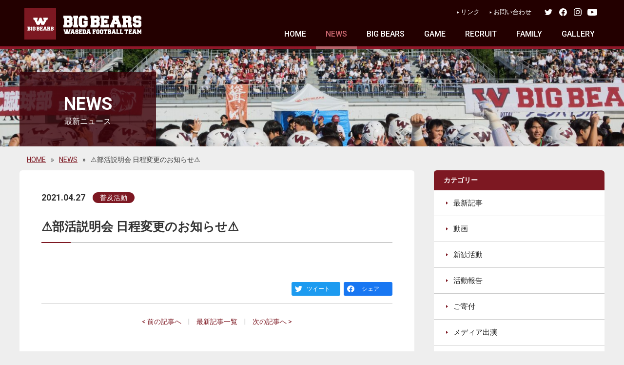

--- FILE ---
content_type: text/html; charset=UTF-8
request_url: https://www.bigbears.org/news/10801/
body_size: 12129
content:
<!DOCTYPE html>
<html lang="ja">
<head prefix="og: http://ogp.me/ns# fb: http://ogp.me/ns/fb#">
    <meta charset="utf-8">
    <meta name="viewport" content="width=device-width,minimum-scale=1,initial-scale=1">
    <meta http-equiv="X-UA-Compatible" content="IE=Edge">
    <meta name="theme-color" content="#000">
<title>⚠️部活説明会 日程変更のお知らせ⚠️ - BIG BEARS</title>

		<!-- All in One SEO 4.9.3 - aioseo.com -->
	<meta name="robots" content="noindex, max-image-preview:large" />
	<meta name="author" content="webmaster"/>
	<meta name="google-site-verification" content="google-site-verification=Eps7NZmtFcNsxXuCrKLKunmsVR4cQECSo1-kNOXP2u8" />
	<link rel="canonical" href="https://www.bigbears.org/news/10801/" />
	<meta name="generator" content="All in One SEO (AIOSEO) 4.9.3" />

		<!-- Google tag (gtag.js) -->
<script async src="https://www.googletagmanager.com/gtag/js?id=UA-74684115-1"></script>
<script>
  window.dataLayer = window.dataLayer || [];
  function gtag(){dataLayer.push(arguments);}
  gtag('js', new Date());

  gtag('config', 'UA-74684115-1');
</script>
		<meta property="og:locale" content="ja_JP" />
		<meta property="og:site_name" content="BIG BEARS - 早稲田大学米式蹴球部" />
		<meta property="og:type" content="article" />
		<meta property="og:title" content="⚠️部活説明会 日程変更のお知らせ⚠️ - BIG BEARS" />
		<meta property="og:url" content="https://www.bigbears.org/news/10801/" />
		<meta property="article:published_time" content="2021-04-26T15:00:00+00:00" />
		<meta property="article:modified_time" content="2021-04-26T15:00:00+00:00" />
		<meta name="twitter:card" content="summary" />
		<meta name="twitter:title" content="⚠️部活説明会 日程変更のお知らせ⚠️ - BIG BEARS" />
		<script type="application/ld+json" class="aioseo-schema">
			{"@context":"https:\/\/schema.org","@graph":[{"@type":"BlogPosting","@id":"https:\/\/www.bigbears.org\/news\/10801\/#blogposting","name":"\u26a0\ufe0f\u90e8\u6d3b\u8aac\u660e\u4f1a \u65e5\u7a0b\u5909\u66f4\u306e\u304a\u77e5\u3089\u305b\u26a0\ufe0f - BIG BEARS","headline":"\u26a0\ufe0f\u90e8\u6d3b\u8aac\u660e\u4f1a \u65e5\u7a0b\u5909\u66f4\u306e\u304a\u77e5\u3089\u305b\u26a0\ufe0f","author":{"@id":"https:\/\/www.bigbears.org\/author\/webmaster\/#author"},"publisher":{"@id":"https:\/\/www.bigbears.org\/#organization"},"datePublished":"2021-04-27T00:00:00+09:00","dateModified":"2021-04-27T00:00:00+09:00","inLanguage":"ja","mainEntityOfPage":{"@id":"https:\/\/www.bigbears.org\/news\/10801\/#webpage"},"isPartOf":{"@id":"https:\/\/www.bigbears.org\/news\/10801\/#webpage"},"articleSection":"\u666e\u53ca\u6d3b\u52d5"},{"@type":"BreadcrumbList","@id":"https:\/\/www.bigbears.org\/news\/10801\/#breadcrumblist","itemListElement":[{"@type":"ListItem","@id":"https:\/\/www.bigbears.org#listItem","position":1,"name":"\u30db\u30fc\u30e0","item":"https:\/\/www.bigbears.org","nextItem":{"@type":"ListItem","@id":"https:\/\/www.bigbears.org\/category\/promotion\/#listItem","name":"\u666e\u53ca\u6d3b\u52d5"}},{"@type":"ListItem","@id":"https:\/\/www.bigbears.org\/category\/promotion\/#listItem","position":2,"name":"\u666e\u53ca\u6d3b\u52d5","item":"https:\/\/www.bigbears.org\/category\/promotion\/","nextItem":{"@type":"ListItem","@id":"https:\/\/www.bigbears.org\/news\/10801\/#listItem","name":"\u26a0\ufe0f\u90e8\u6d3b\u8aac\u660e\u4f1a \u65e5\u7a0b\u5909\u66f4\u306e\u304a\u77e5\u3089\u305b\u26a0\ufe0f"},"previousItem":{"@type":"ListItem","@id":"https:\/\/www.bigbears.org#listItem","name":"\u30db\u30fc\u30e0"}},{"@type":"ListItem","@id":"https:\/\/www.bigbears.org\/news\/10801\/#listItem","position":3,"name":"\u26a0\ufe0f\u90e8\u6d3b\u8aac\u660e\u4f1a \u65e5\u7a0b\u5909\u66f4\u306e\u304a\u77e5\u3089\u305b\u26a0\ufe0f","previousItem":{"@type":"ListItem","@id":"https:\/\/www.bigbears.org\/category\/promotion\/#listItem","name":"\u666e\u53ca\u6d3b\u52d5"}}]},{"@type":"Organization","@id":"https:\/\/www.bigbears.org\/#organization","name":"BIG BEARS","description":"\u65e9\u7a32\u7530\u5927\u5b66\u7c73\u5f0f\u8e74\u7403\u90e8","url":"https:\/\/www.bigbears.org\/"},{"@type":"Person","@id":"https:\/\/www.bigbears.org\/author\/webmaster\/#author","url":"https:\/\/www.bigbears.org\/author\/webmaster\/","name":"webmaster"},{"@type":"WebPage","@id":"https:\/\/www.bigbears.org\/news\/10801\/#webpage","url":"https:\/\/www.bigbears.org\/news\/10801\/","name":"\u26a0\ufe0f\u90e8\u6d3b\u8aac\u660e\u4f1a \u65e5\u7a0b\u5909\u66f4\u306e\u304a\u77e5\u3089\u305b\u26a0\ufe0f - BIG BEARS","inLanguage":"ja","isPartOf":{"@id":"https:\/\/www.bigbears.org\/#website"},"breadcrumb":{"@id":"https:\/\/www.bigbears.org\/news\/10801\/#breadcrumblist"},"author":{"@id":"https:\/\/www.bigbears.org\/author\/webmaster\/#author"},"creator":{"@id":"https:\/\/www.bigbears.org\/author\/webmaster\/#author"},"datePublished":"2021-04-27T00:00:00+09:00","dateModified":"2021-04-27T00:00:00+09:00"},{"@type":"WebSite","@id":"https:\/\/www.bigbears.org\/#website","url":"https:\/\/www.bigbears.org\/","name":"BIG BEARS","description":"\u65e9\u7a32\u7530\u5927\u5b66\u7c73\u5f0f\u8e74\u7403\u90e8","inLanguage":"ja","publisher":{"@id":"https:\/\/www.bigbears.org\/#organization"}}]}
		</script>
		<!-- All in One SEO -->


<!-- Google Tag Manager for WordPress by gtm4wp.com -->
<script data-cfasync="false" data-pagespeed-no-defer>
	var gtm4wp_datalayer_name = "dataLayer";
	var dataLayer = dataLayer || [];
</script>
<!-- End Google Tag Manager for WordPress by gtm4wp.com --><link rel='dns-prefetch' href='//www.googletagmanager.com' />
<link rel="alternate" title="oEmbed (JSON)" type="application/json+oembed" href="https://www.bigbears.org/wp-json/oembed/1.0/embed?url=https%3A%2F%2Fwww.bigbears.org%2Fnews%2F10801%2F" />
<link rel="alternate" title="oEmbed (XML)" type="text/xml+oembed" href="https://www.bigbears.org/wp-json/oembed/1.0/embed?url=https%3A%2F%2Fwww.bigbears.org%2Fnews%2F10801%2F&#038;format=xml" />
<style id='wp-img-auto-sizes-contain-inline-css' type='text/css'>
img:is([sizes=auto i],[sizes^="auto," i]){contain-intrinsic-size:3000px 1500px}
/*# sourceURL=wp-img-auto-sizes-contain-inline-css */
</style>
<style id='wp-emoji-styles-inline-css' type='text/css'>

	img.wp-smiley, img.emoji {
		display: inline !important;
		border: none !important;
		box-shadow: none !important;
		height: 1em !important;
		width: 1em !important;
		margin: 0 0.07em !important;
		vertical-align: -0.1em !important;
		background: none !important;
		padding: 0 !important;
	}
/*# sourceURL=wp-emoji-styles-inline-css */
</style>
<style id='wp-block-library-inline-css' type='text/css'>
:root{--wp-block-synced-color:#7a00df;--wp-block-synced-color--rgb:122,0,223;--wp-bound-block-color:var(--wp-block-synced-color);--wp-editor-canvas-background:#ddd;--wp-admin-theme-color:#007cba;--wp-admin-theme-color--rgb:0,124,186;--wp-admin-theme-color-darker-10:#006ba1;--wp-admin-theme-color-darker-10--rgb:0,107,160.5;--wp-admin-theme-color-darker-20:#005a87;--wp-admin-theme-color-darker-20--rgb:0,90,135;--wp-admin-border-width-focus:2px}@media (min-resolution:192dpi){:root{--wp-admin-border-width-focus:1.5px}}.wp-element-button{cursor:pointer}:root .has-very-light-gray-background-color{background-color:#eee}:root .has-very-dark-gray-background-color{background-color:#313131}:root .has-very-light-gray-color{color:#eee}:root .has-very-dark-gray-color{color:#313131}:root .has-vivid-green-cyan-to-vivid-cyan-blue-gradient-background{background:linear-gradient(135deg,#00d084,#0693e3)}:root .has-purple-crush-gradient-background{background:linear-gradient(135deg,#34e2e4,#4721fb 50%,#ab1dfe)}:root .has-hazy-dawn-gradient-background{background:linear-gradient(135deg,#faaca8,#dad0ec)}:root .has-subdued-olive-gradient-background{background:linear-gradient(135deg,#fafae1,#67a671)}:root .has-atomic-cream-gradient-background{background:linear-gradient(135deg,#fdd79a,#004a59)}:root .has-nightshade-gradient-background{background:linear-gradient(135deg,#330968,#31cdcf)}:root .has-midnight-gradient-background{background:linear-gradient(135deg,#020381,#2874fc)}:root{--wp--preset--font-size--normal:16px;--wp--preset--font-size--huge:42px}.has-regular-font-size{font-size:1em}.has-larger-font-size{font-size:2.625em}.has-normal-font-size{font-size:var(--wp--preset--font-size--normal)}.has-huge-font-size{font-size:var(--wp--preset--font-size--huge)}.has-text-align-center{text-align:center}.has-text-align-left{text-align:left}.has-text-align-right{text-align:right}.has-fit-text{white-space:nowrap!important}#end-resizable-editor-section{display:none}.aligncenter{clear:both}.items-justified-left{justify-content:flex-start}.items-justified-center{justify-content:center}.items-justified-right{justify-content:flex-end}.items-justified-space-between{justify-content:space-between}.screen-reader-text{border:0;clip-path:inset(50%);height:1px;margin:-1px;overflow:hidden;padding:0;position:absolute;width:1px;word-wrap:normal!important}.screen-reader-text:focus{background-color:#ddd;clip-path:none;color:#444;display:block;font-size:1em;height:auto;left:5px;line-height:normal;padding:15px 23px 14px;text-decoration:none;top:5px;width:auto;z-index:100000}html :where(.has-border-color){border-style:solid}html :where([style*=border-top-color]){border-top-style:solid}html :where([style*=border-right-color]){border-right-style:solid}html :where([style*=border-bottom-color]){border-bottom-style:solid}html :where([style*=border-left-color]){border-left-style:solid}html :where([style*=border-width]){border-style:solid}html :where([style*=border-top-width]){border-top-style:solid}html :where([style*=border-right-width]){border-right-style:solid}html :where([style*=border-bottom-width]){border-bottom-style:solid}html :where([style*=border-left-width]){border-left-style:solid}html :where(img[class*=wp-image-]){height:auto;max-width:100%}:where(figure){margin:0 0 1em}html :where(.is-position-sticky){--wp-admin--admin-bar--position-offset:var(--wp-admin--admin-bar--height,0px)}@media screen and (max-width:600px){html :where(.is-position-sticky){--wp-admin--admin-bar--position-offset:0px}}

/*# sourceURL=wp-block-library-inline-css */
</style><style id='global-styles-inline-css' type='text/css'>
:root{--wp--preset--aspect-ratio--square: 1;--wp--preset--aspect-ratio--4-3: 4/3;--wp--preset--aspect-ratio--3-4: 3/4;--wp--preset--aspect-ratio--3-2: 3/2;--wp--preset--aspect-ratio--2-3: 2/3;--wp--preset--aspect-ratio--16-9: 16/9;--wp--preset--aspect-ratio--9-16: 9/16;--wp--preset--color--black: #000000;--wp--preset--color--cyan-bluish-gray: #abb8c3;--wp--preset--color--white: #ffffff;--wp--preset--color--pale-pink: #f78da7;--wp--preset--color--vivid-red: #cf2e2e;--wp--preset--color--luminous-vivid-orange: #ff6900;--wp--preset--color--luminous-vivid-amber: #fcb900;--wp--preset--color--light-green-cyan: #7bdcb5;--wp--preset--color--vivid-green-cyan: #00d084;--wp--preset--color--pale-cyan-blue: #8ed1fc;--wp--preset--color--vivid-cyan-blue: #0693e3;--wp--preset--color--vivid-purple: #9b51e0;--wp--preset--gradient--vivid-cyan-blue-to-vivid-purple: linear-gradient(135deg,rgb(6,147,227) 0%,rgb(155,81,224) 100%);--wp--preset--gradient--light-green-cyan-to-vivid-green-cyan: linear-gradient(135deg,rgb(122,220,180) 0%,rgb(0,208,130) 100%);--wp--preset--gradient--luminous-vivid-amber-to-luminous-vivid-orange: linear-gradient(135deg,rgb(252,185,0) 0%,rgb(255,105,0) 100%);--wp--preset--gradient--luminous-vivid-orange-to-vivid-red: linear-gradient(135deg,rgb(255,105,0) 0%,rgb(207,46,46) 100%);--wp--preset--gradient--very-light-gray-to-cyan-bluish-gray: linear-gradient(135deg,rgb(238,238,238) 0%,rgb(169,184,195) 100%);--wp--preset--gradient--cool-to-warm-spectrum: linear-gradient(135deg,rgb(74,234,220) 0%,rgb(151,120,209) 20%,rgb(207,42,186) 40%,rgb(238,44,130) 60%,rgb(251,105,98) 80%,rgb(254,248,76) 100%);--wp--preset--gradient--blush-light-purple: linear-gradient(135deg,rgb(255,206,236) 0%,rgb(152,150,240) 100%);--wp--preset--gradient--blush-bordeaux: linear-gradient(135deg,rgb(254,205,165) 0%,rgb(254,45,45) 50%,rgb(107,0,62) 100%);--wp--preset--gradient--luminous-dusk: linear-gradient(135deg,rgb(255,203,112) 0%,rgb(199,81,192) 50%,rgb(65,88,208) 100%);--wp--preset--gradient--pale-ocean: linear-gradient(135deg,rgb(255,245,203) 0%,rgb(182,227,212) 50%,rgb(51,167,181) 100%);--wp--preset--gradient--electric-grass: linear-gradient(135deg,rgb(202,248,128) 0%,rgb(113,206,126) 100%);--wp--preset--gradient--midnight: linear-gradient(135deg,rgb(2,3,129) 0%,rgb(40,116,252) 100%);--wp--preset--font-size--small: 14px;--wp--preset--font-size--medium: 16px;--wp--preset--font-size--large: 24px;--wp--preset--font-size--x-large: 42px;--wp--preset--font-size--xsmall: 12px;--wp--preset--font-size--xmedium: 20px;--wp--preset--font-size--xlarge: 36px;--wp--preset--spacing--20: 0.44rem;--wp--preset--spacing--30: 0.67rem;--wp--preset--spacing--40: 1rem;--wp--preset--spacing--50: 1.5rem;--wp--preset--spacing--60: 2.25rem;--wp--preset--spacing--70: 3.38rem;--wp--preset--spacing--80: 5.06rem;--wp--preset--shadow--natural: 6px 6px 9px rgba(0, 0, 0, 0.2);--wp--preset--shadow--deep: 12px 12px 50px rgba(0, 0, 0, 0.4);--wp--preset--shadow--sharp: 6px 6px 0px rgba(0, 0, 0, 0.2);--wp--preset--shadow--outlined: 6px 6px 0px -3px rgb(255, 255, 255), 6px 6px rgb(0, 0, 0);--wp--preset--shadow--crisp: 6px 6px 0px rgb(0, 0, 0);}:where(.is-layout-flex){gap: 0.5em;}:where(.is-layout-grid){gap: 0.5em;}body .is-layout-flex{display: flex;}.is-layout-flex{flex-wrap: wrap;align-items: center;}.is-layout-flex > :is(*, div){margin: 0;}body .is-layout-grid{display: grid;}.is-layout-grid > :is(*, div){margin: 0;}:where(.wp-block-columns.is-layout-flex){gap: 2em;}:where(.wp-block-columns.is-layout-grid){gap: 2em;}:where(.wp-block-post-template.is-layout-flex){gap: 1.25em;}:where(.wp-block-post-template.is-layout-grid){gap: 1.25em;}.has-black-color{color: var(--wp--preset--color--black) !important;}.has-cyan-bluish-gray-color{color: var(--wp--preset--color--cyan-bluish-gray) !important;}.has-white-color{color: var(--wp--preset--color--white) !important;}.has-pale-pink-color{color: var(--wp--preset--color--pale-pink) !important;}.has-vivid-red-color{color: var(--wp--preset--color--vivid-red) !important;}.has-luminous-vivid-orange-color{color: var(--wp--preset--color--luminous-vivid-orange) !important;}.has-luminous-vivid-amber-color{color: var(--wp--preset--color--luminous-vivid-amber) !important;}.has-light-green-cyan-color{color: var(--wp--preset--color--light-green-cyan) !important;}.has-vivid-green-cyan-color{color: var(--wp--preset--color--vivid-green-cyan) !important;}.has-pale-cyan-blue-color{color: var(--wp--preset--color--pale-cyan-blue) !important;}.has-vivid-cyan-blue-color{color: var(--wp--preset--color--vivid-cyan-blue) !important;}.has-vivid-purple-color{color: var(--wp--preset--color--vivid-purple) !important;}.has-black-background-color{background-color: var(--wp--preset--color--black) !important;}.has-cyan-bluish-gray-background-color{background-color: var(--wp--preset--color--cyan-bluish-gray) !important;}.has-white-background-color{background-color: var(--wp--preset--color--white) !important;}.has-pale-pink-background-color{background-color: var(--wp--preset--color--pale-pink) !important;}.has-vivid-red-background-color{background-color: var(--wp--preset--color--vivid-red) !important;}.has-luminous-vivid-orange-background-color{background-color: var(--wp--preset--color--luminous-vivid-orange) !important;}.has-luminous-vivid-amber-background-color{background-color: var(--wp--preset--color--luminous-vivid-amber) !important;}.has-light-green-cyan-background-color{background-color: var(--wp--preset--color--light-green-cyan) !important;}.has-vivid-green-cyan-background-color{background-color: var(--wp--preset--color--vivid-green-cyan) !important;}.has-pale-cyan-blue-background-color{background-color: var(--wp--preset--color--pale-cyan-blue) !important;}.has-vivid-cyan-blue-background-color{background-color: var(--wp--preset--color--vivid-cyan-blue) !important;}.has-vivid-purple-background-color{background-color: var(--wp--preset--color--vivid-purple) !important;}.has-black-border-color{border-color: var(--wp--preset--color--black) !important;}.has-cyan-bluish-gray-border-color{border-color: var(--wp--preset--color--cyan-bluish-gray) !important;}.has-white-border-color{border-color: var(--wp--preset--color--white) !important;}.has-pale-pink-border-color{border-color: var(--wp--preset--color--pale-pink) !important;}.has-vivid-red-border-color{border-color: var(--wp--preset--color--vivid-red) !important;}.has-luminous-vivid-orange-border-color{border-color: var(--wp--preset--color--luminous-vivid-orange) !important;}.has-luminous-vivid-amber-border-color{border-color: var(--wp--preset--color--luminous-vivid-amber) !important;}.has-light-green-cyan-border-color{border-color: var(--wp--preset--color--light-green-cyan) !important;}.has-vivid-green-cyan-border-color{border-color: var(--wp--preset--color--vivid-green-cyan) !important;}.has-pale-cyan-blue-border-color{border-color: var(--wp--preset--color--pale-cyan-blue) !important;}.has-vivid-cyan-blue-border-color{border-color: var(--wp--preset--color--vivid-cyan-blue) !important;}.has-vivid-purple-border-color{border-color: var(--wp--preset--color--vivid-purple) !important;}.has-vivid-cyan-blue-to-vivid-purple-gradient-background{background: var(--wp--preset--gradient--vivid-cyan-blue-to-vivid-purple) !important;}.has-light-green-cyan-to-vivid-green-cyan-gradient-background{background: var(--wp--preset--gradient--light-green-cyan-to-vivid-green-cyan) !important;}.has-luminous-vivid-amber-to-luminous-vivid-orange-gradient-background{background: var(--wp--preset--gradient--luminous-vivid-amber-to-luminous-vivid-orange) !important;}.has-luminous-vivid-orange-to-vivid-red-gradient-background{background: var(--wp--preset--gradient--luminous-vivid-orange-to-vivid-red) !important;}.has-very-light-gray-to-cyan-bluish-gray-gradient-background{background: var(--wp--preset--gradient--very-light-gray-to-cyan-bluish-gray) !important;}.has-cool-to-warm-spectrum-gradient-background{background: var(--wp--preset--gradient--cool-to-warm-spectrum) !important;}.has-blush-light-purple-gradient-background{background: var(--wp--preset--gradient--blush-light-purple) !important;}.has-blush-bordeaux-gradient-background{background: var(--wp--preset--gradient--blush-bordeaux) !important;}.has-luminous-dusk-gradient-background{background: var(--wp--preset--gradient--luminous-dusk) !important;}.has-pale-ocean-gradient-background{background: var(--wp--preset--gradient--pale-ocean) !important;}.has-electric-grass-gradient-background{background: var(--wp--preset--gradient--electric-grass) !important;}.has-midnight-gradient-background{background: var(--wp--preset--gradient--midnight) !important;}.has-small-font-size{font-size: var(--wp--preset--font-size--small) !important;}.has-medium-font-size{font-size: var(--wp--preset--font-size--medium) !important;}.has-large-font-size{font-size: var(--wp--preset--font-size--large) !important;}.has-x-large-font-size{font-size: var(--wp--preset--font-size--x-large) !important;}
/*# sourceURL=global-styles-inline-css */
</style>

<style id='classic-theme-styles-inline-css' type='text/css'>
/*! This file is auto-generated */
.wp-block-button__link{color:#fff;background-color:#32373c;border-radius:9999px;box-shadow:none;text-decoration:none;padding:calc(.667em + 2px) calc(1.333em + 2px);font-size:1.125em}.wp-block-file__button{background:#32373c;color:#fff;text-decoration:none}
/*# sourceURL=/wp-includes/css/classic-themes.min.css */
</style>
<link rel='stylesheet' id='style-name-css' href='https://www.bigbears.org/wp/wp-content/themes/bigbears/style.css?ver=0cb2c8e65cedccfb641297aa6863fd4a' type='text/css' media='all' />
<link rel='stylesheet' id='fancybox-css' href='https://www.bigbears.org/wp/wp-content/plugins/easy-fancybox/fancybox/1.5.4/jquery.fancybox.min.css?ver=0cb2c8e65cedccfb641297aa6863fd4a' type='text/css' media='screen' />

<!-- Site Kit によって追加された Google タグ（gtag.js）スニペット -->
<!-- Google アナリティクス スニペット (Site Kit が追加) -->
<script type="text/javascript" src="https://www.googletagmanager.com/gtag/js?id=G-X6SELCKXWN" id="google_gtagjs-js" async></script>
<script type="text/javascript" id="google_gtagjs-js-after">
/* <![CDATA[ */
window.dataLayer = window.dataLayer || [];function gtag(){dataLayer.push(arguments);}
gtag("set","linker",{"domains":["www.bigbears.org"]});
gtag("js", new Date());
gtag("set", "developer_id.dZTNiMT", true);
gtag("config", "G-X6SELCKXWN");
 window._googlesitekit = window._googlesitekit || {}; window._googlesitekit.throttledEvents = []; window._googlesitekit.gtagEvent = (name, data) => { var key = JSON.stringify( { name, data } ); if ( !! window._googlesitekit.throttledEvents[ key ] ) { return; } window._googlesitekit.throttledEvents[ key ] = true; setTimeout( () => { delete window._googlesitekit.throttledEvents[ key ]; }, 5 ); gtag( "event", name, { ...data, event_source: "site-kit" } ); }; 
//# sourceURL=google_gtagjs-js-after
/* ]]> */
</script>
<link rel="https://api.w.org/" href="https://www.bigbears.org/wp-json/" /><link rel="alternate" title="JSON" type="application/json" href="https://www.bigbears.org/wp-json/wp/v2/posts/10801" /><link rel="EditURI" type="application/rsd+xml" title="RSD" href="https://www.bigbears.org/wp/xmlrpc.php?rsd" />

<link rel='shortlink' href='https://www.bigbears.org/?p=10801' />
<meta name="generator" content="Site Kit by Google 1.162.0" />
<!-- Google Tag Manager for WordPress by gtm4wp.com -->
<!-- GTM Container placement set to off -->
<script data-cfasync="false" data-pagespeed-no-defer type="text/javascript">
	var dataLayer_content = {"pagePostType":"post","pagePostType2":"single-post","pageCategory":["promotion"],"pagePostAuthor":"webmaster"};
	dataLayer.push( dataLayer_content );
</script>
<script data-cfasync="false" data-pagespeed-no-defer type="text/javascript">
	console.warn && console.warn("[GTM4WP] Google Tag Manager container code placement set to OFF !!!");
	console.warn && console.warn("[GTM4WP] Data layer codes are active but GTM container must be loaded using custom coding !!!");
</script>
<!-- End Google Tag Manager for WordPress by gtm4wp.com -->
<meta property="og:type" content="article">
<meta property="og:title" content="⚠️部活説明会 日程変更のお知らせ⚠️">
<meta property="og:description" content="">
<meta property="og:url" content="https://www.bigbears.org/news/10801/">
<meta property="og:site_name" content="BIG BEARS | 早稲田大学米式蹴球部">
<meta property="og:locale" content="ja_JP">
<meta property="og:image" content="https://www.bigbears.org/wp/wp-content/themes/bigbears/img/og.jpg">
<meta name="twitter:site" content="@wasedafootball">
<meta name="twitter:title" content="⚠️部活説明会 日程変更のお知らせ⚠️">
<meta name="twitter:card" content="summary">
<meta name="twitter:image:src" content="https://www.bigbears.org/wp/wp-content/themes/bigbears/img/og.jpg">
<noscript><style>.lazyload[data-src]{display:none !important;}</style></noscript><style>.lazyload{background-image:none !important;}.lazyload:before{background-image:none !important;}</style>
    <link rel="stylesheet" href="https://www.bigbears.org/wp/wp-content/themes/bigbears/css/common.css?20220510">
    <script src="https://www.bigbears.org/wp/wp-content/themes/bigbears/js/jquery.js"></script>
    <script src="https://www.bigbears.org/wp/wp-content/themes/bigbears/js/common.js"></script>
</head>
<body class="wp-singular post-template-default single single-post postid-10801 single-format-standard wp-theme-bigbears">

    <header>
      <div class="header-area">
        <h1 class="site-title">早稲田大学米式蹴球（アメリカンフットボール）部 ビッグベアーズ</h1>
      </div>
      <div class="header">
        <div class="header_inner">
          <p class="sitename">
            <a href="/">
              <img src="[data-uri]" alt="BIG BEARS" width="65" height="65" class="logo1 lazyload" data-src="https://www.bigbears.org/wp/wp-content/themes/bigbears/img/logo-bb.png" decoding="async" data-eio-rwidth="130" data-eio-rheight="130"><noscript><img src="https://www.bigbears.org/wp/wp-content/themes/bigbears/img/logo-bb.png" alt="BIG BEARS" width="65" height="65" class="logo1" data-eio="l"></noscript><img src="[data-uri]" alt="WASEDA FOOTBALL TEAM" width="160" height="38" class="logo2 lazyload" data-src="https://www.bigbears.org/wp/wp-content/themes/bigbears/img/sitename.svg" decoding="async" data-eio-rwidth="160" data-eio-rheight="38"><noscript><img src="https://www.bigbears.org/wp/wp-content/themes/bigbears/img/sitename.svg" alt="WASEDA FOOTBALL TEAM" width="160" height="38" class="logo2" data-eio="l"></noscript>
            </a>
          </p>
<nav>
<!-- wp:html -->
<ul class="navi1">
<li><a class="nav-ext" href="/contens/link">リンク</a></li>
<li><a class="nav-ext" href="/contact">お問い合わせ</a></li>
<li><a class="nav-sns tw" href="https://twitter.com/wasedafootball" target="_blank" rel="noopener"><span>twitter</span></a></li>
<li><a class="nav-sns fb" href="https://www.facebook.com/profile.php?id=100090156945251" target="_blank" rel="noopener"><span>facebook</span></a></li>
<li><a class="nav-sns ig" href="https://www.instagram.com/wasedafootball/?hl=ja" target="_blank" rel="noopener"><span>Instagram</span></a></li>
<li><a class="nav-sns yt" href="https://www.youtube.com/c/BigBears" target="_blank" rel="noopener"><span>YouTube</span></a></li>
</ul>

<ul class="navi2">
<li><a href="/" class="nav-main">HOME</a></li>
<li><a href="/news" class="nav-main">NEWS</a></li>
<li class="pulldown">
<span class="nav-main">BIG BEARS</span>
<ul class="nav-sub-list">
<li><a href="/contents/we" class="nav-sub">WE ARE BIG BEARS</a></li>
<li><a href="/member" class="nav-sub">メンバー</a></li>
<li><a href="/staff" class="nav-sub">スタッフ</a></li>
<li><a href="/coach" class="nav-sub">コーチ</a></li>
<li><a href="/contents/goods" class="nav-sub">オフィシャルグッズ</a></li>
<li><a href="/contents/supporter" class="nav-sub">サポーター</a></li>
</ul>
</li>
<li class="pulldown">
<span class="nav-main">GAME</span>
<ul class="nav-sub-list">
<li><a href="/game" class="nav-sub">試合日程・結果</a></li>
<li><a href="/contents/ouen" class="nav-sub">BIG BEARSを応援しよう</a></li>
<li><a href="/schedule" class="nav-sub">年間スケジュール</a></li>
<li><a href="/contents/soukei" class="nav-sub">早慶戦</a></li>
<li><a href="/season" class="nav-sub">シーズン試合結果</a></li>
</ul>
</li>
<li class="pulldown">
<span class="nav-main">RECRUIT</span>
<ul class="nav-sub-list">
<li><a href="/recruit/initiative" class="nav-sub">INITIATIVE</a></li>
<li><a href="/recruit/philosophy" class="nav-sub">OUR PHILOSOPHY</a></li>
<li><a href="/recruit/new_students" class="nav-sub">新入生の皆様へ</a></li>
<li><a href="/recruit/prospective_students" class="nav-sub">受験生の皆様へ</a></li>
</ul>
</li>
<li class="pulldown">
<span class="nav-main">FAMILY</span>
<ul class="nav-sub-list">
<li><a href="https://flagfootball.waseda-club.com/" class="nav-sub openwin" target="_blank" rel="noopener">WASEDA CLUB</a></li>
<li><a href="https://www.waseda-bears.com" class="nav-sub openwin" target="_blank" rel="noopener">BEARS</a></li>
<li><a href="/contents/warriors" class="nav-sub">WARRIORS</a></li>
</ul>
</li>
<li><a href="/gallery" class="nav-main">GALLERY</a></li>
</ul>
<!-- /wp:html --></nav>
        </div>
      </div>

      <div class="header-sp">
        <div class="sitename">
          <a href="/"><img src="[data-uri]" alt="BIG BEARS" class="logo1 lazyload" data-src="https://www.bigbears.org/wp/wp-content/themes/bigbears/img/logo-bb.png" decoding="async" data-eio-rwidth="130" data-eio-rheight="130"><noscript><img src="https://www.bigbears.org/wp/wp-content/themes/bigbears/img/logo-bb.png" alt="BIG BEARS" class="logo1" data-eio="l"></noscript><img src="[data-uri]" alt="WASEDA FOOTBALL TEAM" class="logo2 lazyload" data-src="https://www.bigbears.org/wp/wp-content/themes/bigbears/img/sitename.svg" decoding="async"><noscript><img src="https://www.bigbears.org/wp/wp-content/themes/bigbears/img/sitename.svg" alt="WASEDA FOOTBALL TEAM" class="logo2" data-eio="l"></noscript></a>
        </div>
        <div class="btn_block">
          <div class="btn-trigger">
            <span></span>
            <span></span>
            <span></span>
          </div>
        </div>
      </div>
      <div class="navi-sp">
<div class="inner">
<!-- wp:html -->
<ul class="nav-main-list">
<li><a class="nav-main clickable" href="/news"><span>NEWS</span></a></li>
<li><span class="nav-main">BIG BEARS</span>
<ul class="nav-sub-list">
<li><a href="/contents/we" class="nav-sub">WE ARE BIG BEARS</a></li>
<li><a href="/member" class="nav-sub">メンバー</a></li>
<li><a href="/staff" class="nav-sub">スタッフ</a></li>
<li><a href="/coach" class="nav-sub">コーチ</a></li>
<li><a href="/contents/goods" class="nav-sub">オフィシャルグッズ</a></li>
<li><a href="/contents/supporter" class="nav-sub">サポーター</a></li>
</ul>
</li>
<li><span class="nav-main">GAME</span>
<ul class="nav-sub-list">
<li><a href="/game" class="nav-sub">試合日程・結果</a></li>
<li><a href="/contents/ouen" class="nav-sub">BIG BEARSを応援しよう</a></li>
<li><a href="/schedule" class="nav-sub">年間スケジュール</a></li>
<li><a href="/contents/soukei" class="nav-sub">早慶戦</a></li>
<li><a href="/season" class="nav-sub">シーズン試合結果</a></li>
</ul>
</li>
<li><span class="nav-main">RECRUIT</span>
<ul class="nav-sub-list">
<li><a href="/recruit/initiative" class="nav-sub">INITIATIVE</a></li>
<li><a href="/recruit/philosophy" class="nav-sub">OUR PHILOSOPHY</a></li>
<li><a href="/recruit/new_students" class="nav-sub">新入生の皆様へ</a></li>
<li><a href="/recruit/prospective_students" class="nav-sub">受験生の皆様へ</a></li>
</ul>
</li>
<li><span class="nav-main">FAMILY</span>
<ul class="nav-sub-list">
<li><a href="https://flagfootball.waseda-club.com//" class="nav-sub openwin" target="_blank" rel="noopener">WASEDA CLUB</a></li>
<li><a href="https://www.waseda-bears.com/" class="nav-sub openwin" target="_blank" rel="noopener">BEARS</a></li>
<li><a href="/contents/warriors" class="nav-sub">WARRIORS</a></li>
</ul>
</li>
<li><a class="nav-main clickable" href="/gallery"><span>GALLERY</span></a></li>
</ul>
<ul class="nav-ext-list">
<li><a class="nav-ext" href="/contens/link">リンク</a></li>
<li><a class="nav-ext" href="/contact">お問い合わせ</a></li>
</ul>
<ul class="nav-sns-list">
<li><a class="nav-sns tw" href="https://twitter.com/wasedafootball" target="_blank" rel="noopener"><span>twitter</span></a></li>
<li><a class="nav-sns fb" href="https://www.facebook.com/bigbears.waseda.football/" target="_blank" rel="noopener"><span>facebook</span></a></li>
<li><a class="nav-sns ig" href="https://www.instagram.com/wasedafootball/?hl=ja" target="_blank" rel="noopener"><span>Instagram</span></a></li>
<li><a class="nav-sns yt" href="https://www.youtube.com/c/BigBears" target="_blank" rel="noopener"><span>YouTube</span></a></li>
</ul>
<!-- /wp:html -->

<!-- wp:paragraph -->
<p></p>
<!-- /wp:paragraph --></div>
      </div>
		
		<!-- Google tag (gtag.js) -->
<script async src="https://www.googletagmanager.com/gtag/js?id=UA-74684115-1"></script>
<script>
  window.dataLayer = window.dataLayer || [];
  function gtag(){dataLayer.push(arguments);}
  gtag('js', new Date());

  gtag('config', 'UA-74684115-1');
</script>

		
    </header>


<section>
  <div class="page-title lazyload" style="" data-back="https://www.bigbears.org/wp/wp-content/uploads/2025/03/DSC09306.jpg" data-eio-rwidth="1500" data-eio-rheight="1000">
    <div class="inner">
      <h2><strong>NEWS</strong><br>最新ニュース</h2>
    </div>
  </div>
</section>

<div class="container">
  <div class="pankuzu">
    <p><a href="/">HOME</a><span>&raquo;</span><a href="/news">NEWS</a><span>&raquo;</span>⚠️部活説明会 日程変更のお知らせ⚠️</p>
  </div>

  <div class="layout">
    <div class="main-area">
      <div class="content-box">

        <div class="article">
          <div class="article-heading">
            <p class="article-date">2021.04.27</p>
            <p class="article-cat">普及活動</p>          </div>
          <h2 class="article-title">⚠️部活説明会 日程変更のお知らせ⚠️</h2>

          <div class="article-body">


					          </div>
          <div class="article-sns">
<ul>
<li class="article-sns-tw"><a href="https://twitter.com/share?url=https%3A%2F%2Fwww.bigbears.org%2Fnews%2F10801%2F&amp;text=%E2%9A%A0%EF%B8%8F%E9%83%A8%E6%B4%BB%E8%AA%AC%E6%98%8E%E4%BC%9A+%E6%97%A5%E7%A8%8B%E5%A4%89%E6%9B%B4%E3%81%AE%E3%81%8A%E7%9F%A5%E3%82%89%E3%81%9B%E2%9A%A0%EF%B8%8F｜BIG BEARS" rel="nofollow" target="_blank">ツイート</a></li>
<li class="article-sns-fb"><a href="//www.facebook.com/sharer.php?src=bm&u=https%3A%2F%2Fwww.bigbears.org%2Fnews%2F10801%2F&t=%E2%9A%A0%EF%B8%8F%E9%83%A8%E6%B4%BB%E8%AA%AC%E6%98%8E%E4%BC%9A+%E6%97%A5%E7%A8%8B%E5%A4%89%E6%9B%B4%E3%81%AE%E3%81%8A%E7%9F%A5%E3%82%89%E3%81%9B%E2%9A%A0%EF%B8%8F｜BIG BEARS" onclick="javascript:window.open(this.href, '', 'menubar=no,toolbar=no,resizable=yes,scrollbars=yes,height=500,width=760');return false;">シェア</a></li>
</ul>

          </div>
          <div class="article-navi">
<a href="https://www.bigbears.org/news/10802/" rel="prev">&lt; 前の記事へ</a>　|　<a href="/news">最新記事一覧</a>　|　<a href="https://www.bigbears.org/news/10800/" rel="next">次の記事へ &gt;</a>          </div>
        </div>

      </div><!-- content-box -->
    </div><!-- main-area -->

    <div class="side-area">
      <div class="side-box">
        <p class="category-title">カテゴリー</p>
        <div class="category-list">
 <ul>
	<li><a href="/news">最新記事</a></li>
     <li>
    <a href="https://www.bigbears.org/category/%e5%8b%95%e7%94%bb/">動画</a>
   </li>
     <li>
    <a href="https://www.bigbears.org/category/%e6%96%b0%e6%ad%93%e6%b4%bb%e5%8b%95/">新歓活動</a>
   </li>
     <li>
    <a href="https://www.bigbears.org/category/%e6%b4%bb%e5%8b%95%e5%a0%b1%e5%91%8a/">活動報告</a>
   </li>
     <li>
    <a href="https://www.bigbears.org/category/%e3%81%94%e5%af%84%e4%bb%98/">ご寄付</a>
   </li>
     <li>
    <a href="https://www.bigbears.org/category/%e3%83%a1%e3%83%87%e3%82%a3%e3%82%a2%e5%87%ba%e6%bc%94/">メディア出演</a>
   </li>
     <li>
    <a href="https://www.bigbears.org/category/%e3%82%b0%e3%83%83%e3%82%ba/">グッズ</a>
   </li>
     <li>
    <a href="https://www.bigbears.org/category/gameinfo/">試合情報</a>
   </li>
     <li>
    <a href="https://www.bigbears.org/category/report/">ご報告</a>
   </li>
     <li>
    <a href="https://www.bigbears.org/category/promotion/">普及活動</a>
   </li>
     <li>
    <a href="https://www.bigbears.org/category/etc/">その他</a>
   </li>
   </ul>
        </div>
      </div>
      <div class="side-box">
        <p class="category-title">年別アーカイブ</p>
        <div class="year-list">
<ul>
	<li><a href='https://www.bigbears.org/date/2026/'>2026年</a></li>
	<li><a href='https://www.bigbears.org/date/2025/'>2025年</a></li>
	<li><a href='https://www.bigbears.org/date/2024/'>2024年</a></li>
	<li><a href='https://www.bigbears.org/date/2023/'>2023年</a></li>
	<li><a href='https://www.bigbears.org/date/2022/'>2022年</a></li>
	<li><a href='https://www.bigbears.org/date/2021/'>2021年</a></li>
	<li><a href='https://www.bigbears.org/date/2020/'>2020年</a></li>
	<li><a href='https://www.bigbears.org/date/2019/'>2019年</a></li>
	<li><a href='https://www.bigbears.org/date/2018/'>2018年</a></li>
	<li><a href='https://www.bigbears.org/date/2017/'>2017年</a></li>
	<li><a href='https://www.bigbears.org/date/2016/'>2016年</a></li>
	<li><a href='https://www.bigbears.org/date/2015/'>2015年</a></li>
	<li><a href='https://www.bigbears.org/date/2014/'>2014年</a></li>
	<li><a href='https://www.bigbears.org/date/2013/'>2013年</a></li>
</ul>
        </div>
      </div>

     
<!-- wp:image {"id":37,"sizeSlug":"full","linkDestination":"custom","align":"center"} -->
<figure class="wp-block-image aligncenter size-full"><a href="http://studio21.shop8.makeshop.jp/shopbrand/ct122/" target="_blank" rel="noopener"><img src="[data-uri]" alt="" class="wp-image-37 lazyload" data-src="/wp/wp-content/uploads/2022/02/bnr-goods.jpg" decoding="async" data-eio-rwidth="350" data-eio-rheight="140" /><noscript><img src="/wp/wp-content/uploads/2022/02/bnr-goods.jpg" alt="" class="wp-image-37" data-eio="l" /></noscript></a></figure>
<!-- /wp:image -->

<!-- wp:image {"lightbox":{"enabled":false},"id":19325,"width":"364px","height":"auto","sizeSlug":"full","linkDestination":"custom","align":"center"} -->
<figure class="wp-block-image aligncenter size-full is-resized"><a href="https://saas.actibookone.com/content/detail?param=eyJjb250ZW50TnVtIjo2MzAyNTV9&amp;detailFlg=1&amp;pNo=1" target="_blank" rel="noreferrer noopener"><img src="[data-uri]" alt="" class="wp-image-19325 lazyload" style="width:364px;height:auto" data-src="https://www.bigbears.org/wp/wp-content/uploads/2025/09/42bdc154a51107d2ea2259274aaea4d1.jpg" decoding="async" data-eio-rwidth="956" data-eio-rheight="552" /><noscript><img src="https://www.bigbears.org/wp/wp-content/uploads/2025/09/42bdc154a51107d2ea2259274aaea4d1.jpg" alt="" class="wp-image-19325" style="width:364px;height:auto" data-eio="l" /></noscript></a></figure>
<!-- /wp:image -->

<!-- wp:image {"lightbox":{"enabled":false},"id":19326,"width":"360px","height":"auto","aspectRatio":"1.791044776119403","sizeSlug":"full","linkDestination":"custom","align":"center"} -->
<figure class="wp-block-image aligncenter size-full is-resized"><a href="https://saas.actibookone.com/content/detail?param=eyJjb250ZW50TnVtIjo1MDM4ODd9&amp;detailFlg=1&amp;pNo=1" target="_blank" rel="noopener"><img src="[data-uri]" alt="" class="wp-image-19326 lazyload" style="aspect-ratio:1.791044776119403;width:360px;height:auto" data-src="https://www.bigbears.org/wp/wp-content/uploads/2025/09/da80ec6d24a8d5a96fecc1d999c12079.jpg" decoding="async" data-eio-rwidth="920" data-eio-rheight="514" /><noscript><img src="https://www.bigbears.org/wp/wp-content/uploads/2025/09/da80ec6d24a8d5a96fecc1d999c12079.jpg" alt="" class="wp-image-19326" style="aspect-ratio:1.791044776119403;width:360px;height:auto" data-eio="l" /></noscript></a></figure>
<!-- /wp:image -->

<!-- wp:paragraph -->
<p></p>
<!-- /wp:paragraph -->

    </div>
  </div>
</div>




    <footer>
      <div class="btn_pagetop"></div>
      <div class="footer">
        <p class="flogo">
          <a href="/">
            <img src="[data-uri]" alt="BIG BEARS" class="logo1 lazyload" data-src="https://www.bigbears.org/wp/wp-content/themes/bigbears/img/logo-bb.png" decoding="async" data-eio-rwidth="130" data-eio-rheight="130"><noscript><img src="https://www.bigbears.org/wp/wp-content/themes/bigbears/img/logo-bb.png" alt="BIG BEARS" class="logo1" data-eio="l"></noscript>
            <img src="[data-uri]" alt="WASEDA FOOTBALL TEAM" class="logo2 lazyload" data-src="https://www.bigbears.org/wp/wp-content/themes/bigbears/img/sitename.svg" decoding="async"><noscript><img src="https://www.bigbears.org/wp/wp-content/themes/bigbears/img/sitename.svg" alt="WASEDA FOOTBALL TEAM" class="logo2" data-eio="l"></noscript>
          </a>
        </p>
<!-- wp:html -->
<ul class="nav-main-list">
<li><a class="nav-main clickable" href="/news"><span>NEWS</span></a></li>
<li><span class="nav-main">BIG BEARS</span>
<ul class="nav-sub-list">
<li><a href="/contents/we" class="nav-sub">WE ARE BIG BEARS</a></li>
<li><a href="/member" class="nav-sub">メンバー</a></li>
<li><a href="/staff" class="nav-sub">スタッフ</a></li>
<li><a href="/coach" class="nav-sub">コーチ</a></li>
<li><a href="/contents/goods" class="nav-sub">オフィシャルグッズ</a></li>
<li><a href="/contents/supporter" class="nav-sub">サポーター</a></li>
</ul>
</li>
<li><span class="nav-main">GAME</span>
<ul class="nav-sub-list">
<li><a href="/game" class="nav-sub">試合日程・結果</a></li>
<li><a href="/contents/ouen" class="nav-sub">BIG BEARSを応援しよう</a></li>
<li><a href="/schedule" class="nav-sub">年間スケジュール</a></li>
<li><a href="/contents/soukei" class="nav-sub">早慶戦</a></li>
<li><a href="/season" class="nav-sub">シーズン試合結果</a></li>
</ul>
</li>
<li><span class="nav-main">RECRUIT</span>
<ul class="nav-sub-list">
<li><a href="/recruit/initiative" class="nav-sub">INITIATIVE</a></li>
<li><a href="/recruit/philosophy" class="nav-sub">OUR PHILOSOPHY</a></li>
<li><a href="/recruit/new_students" class="nav-sub">新入生の皆様へ</a></li>
<li><a href="/recruit/prospective_students" class="nav-sub">受験生の皆様へ</a></li>
</ul>
</li>
<li><span class="nav-main">FAMILY</span>
<ul class="nav-sub-list">
<li><a href="https://flagfootball.waseda-club.com//" class="nav-sub openwin" target="_blank" rel="noopener">WASEDA CLUB</a></li>
<li><a href="https://www.waseda-bears.com/" class="nav-sub openwin" target="_blank" rel="noopener">BEARS</a></li>
<li><a href="/contents/warriors" class="nav-sub">WARRIORS</a></li>
</ul>
</li>
<li><a class="nav-main clickable" href="/gallery"><span>GALLERY</span></a></li>
</ul>
<ul class="nav-ext-list">
<li><a class="nav-ext" href="/contens/link">リンク</a></li>
<li><a class="nav-ext" href="/contact">お問い合わせ</a></li>
</ul>
<ul class="nav-sns-list">
<li><a class="nav-sns tw" href="https://twitter.com/wasedafootball" target="_blank" rel="noopener"><span>twitter</span></a></li>
<li><a class="nav-sns fb" href="https://www.facebook.com/bigbears.waseda.football/" target="_blank" rel="noopener"><span>facebook</span></a></li>
<li><a class="nav-sns ig" href="https://www.instagram.com/wasedafootball/?hl=ja" target="_blank" rel="noopener"><span>Instagram</span></a></li>
<li><a class="nav-sns yt" href="https://www.youtube.com/c/BigBears" target="_blank" rel="noopener"><span>YouTube</span></a></li>
</ul>
<!-- /wp:html -->

<!-- wp:paragraph -->
<p></p>
<!-- /wp:paragraph -->        <p class="copyright">&copy; BIG BEARS</p>
      </div>
    </footer>

<!-- Global site tag (gtag.js) - Google Analytics -->
<script async src="https://www.googletagmanager.com/gtag/js?id=UA-74684115-1"></script>
<script>
  window.dataLayer = window.dataLayer || [];
  function gtag(){dataLayer.push(arguments);}
  gtag('js', new Date());

  gtag('config', 'UA-74684115-1');
</script>


<script type="speculationrules">
{"prefetch":[{"source":"document","where":{"and":[{"href_matches":"/*"},{"not":{"href_matches":["/wp/wp-*.php","/wp/wp-admin/*","/wp/wp-content/uploads/*","/wp/wp-content/*","/wp/wp-content/plugins/*","/wp/wp-content/themes/bigbears/*","/*\\?(.+)"]}},{"not":{"selector_matches":"a[rel~=\"nofollow\"]"}},{"not":{"selector_matches":".no-prefetch, .no-prefetch a"}}]},"eagerness":"conservative"}]}
</script>
<script type="text/javascript" id="eio-lazy-load-js-before">
/* <![CDATA[ */
var eio_lazy_vars = {"exactdn_domain":"","skip_autoscale":0,"bg_min_dpr":1.1,"threshold":0,"use_dpr":1};
//# sourceURL=eio-lazy-load-js-before
/* ]]> */
</script>
<script type="text/javascript" src="https://www.bigbears.org/wp/wp-content/plugins/ewww-image-optimizer/includes/lazysizes.min.js?ver=831" id="eio-lazy-load-js" async="async" data-wp-strategy="async"></script>
<script type="text/javascript" src="https://www.bigbears.org/wp/wp-content/plugins/easy-fancybox/vendor/purify.min.js?ver=0cb2c8e65cedccfb641297aa6863fd4a" id="fancybox-purify-js"></script>
<script type="text/javascript" id="jquery-fancybox-js-extra">
/* <![CDATA[ */
var efb_i18n = {"close":"Close","next":"Next","prev":"Previous","startSlideshow":"Start slideshow","toggleSize":"Toggle size"};
//# sourceURL=jquery-fancybox-js-extra
/* ]]> */
</script>
<script type="text/javascript" src="https://www.bigbears.org/wp/wp-content/plugins/easy-fancybox/fancybox/1.5.4/jquery.fancybox.min.js?ver=0cb2c8e65cedccfb641297aa6863fd4a" id="jquery-fancybox-js"></script>
<script type="text/javascript" id="jquery-fancybox-js-after">
/* <![CDATA[ */
var fb_timeout, fb_opts={'autoScale':true,'showCloseButton':true,'margin':20,'pixelRatio':'false','centerOnScroll':false,'enableEscapeButton':true,'speedIn':200,'speedOut':200,'overlayShow':true,'hideOnOverlayClick':true,'overlayColor':'#000','overlayOpacity':0.8,'minVpHeight':320,'disableCoreLightbox':'true','enableBlockControls':'true','fancybox_openBlockControls':'true' };
if(typeof easy_fancybox_handler==='undefined'){
var easy_fancybox_handler=function(){
jQuery([".nolightbox","a.wp-block-file__button","a.pin-it-button","a[href*='pinterest.com\/pin\/create']","a[href*='facebook.com\/share']","a[href*='twitter.com\/share']"].join(',')).addClass('nofancybox');
jQuery('a.fancybox-close').on('click',function(e){e.preventDefault();jQuery.fancybox.close()});
/* IMG */
						var unlinkedImageBlocks=jQuery(".wp-block-image > img:not(.nofancybox,figure.nofancybox>img)");
						unlinkedImageBlocks.wrap(function() {
							var href = jQuery( this ).attr( "src" );
							return "<a href='" + href + "'></a>";
						});
var fb_IMG_select=jQuery('a[href*=".jpg" i]:not(.nofancybox,li.nofancybox>a,figure.nofancybox>a),area[href*=".jpg" i]:not(.nofancybox),a[href*=".jpeg" i]:not(.nofancybox,li.nofancybox>a,figure.nofancybox>a),area[href*=".jpeg" i]:not(.nofancybox),a[href*=".png" i]:not(.nofancybox,li.nofancybox>a,figure.nofancybox>a),area[href*=".png" i]:not(.nofancybox),a[href*=".webp" i]:not(.nofancybox,li.nofancybox>a,figure.nofancybox>a),area[href*=".webp" i]:not(.nofancybox)');
fb_IMG_select.addClass('fancybox image');
var fb_IMG_sections=jQuery('.gallery,.wp-block-gallery,.tiled-gallery,.wp-block-jetpack-tiled-gallery,.ngg-galleryoverview,.ngg-imagebrowser,.nextgen_pro_blog_gallery,.nextgen_pro_film,.nextgen_pro_horizontal_filmstrip,.ngg-pro-masonry-wrapper,.ngg-pro-mosaic-container,.nextgen_pro_sidescroll,.nextgen_pro_slideshow,.nextgen_pro_thumbnail_grid,.tiled-gallery');
fb_IMG_sections.each(function(){jQuery(this).find(fb_IMG_select).attr('rel','gallery-'+fb_IMG_sections.index(this));});
jQuery('a.fancybox,area.fancybox,.fancybox>a').each(function(){jQuery(this).fancybox(jQuery.extend(true,{},fb_opts,{'transition':'elastic','easingIn':'easeOutBack','easingOut':'easeInBack','opacity':false,'hideOnContentClick':false,'titleShow':true,'titlePosition':'over','titleFromAlt':true,'showNavArrows':true,'enableKeyboardNav':true,'cyclic':false,'mouseWheel':'false','changeSpeed':0,'changeFade':0}))});
/* YouTube */
jQuery('a[href*="youtu.be/" i],area[href*="youtu.be/" i],a[href*="youtube.com/" i],area[href*="youtube.com/" i]' ).filter(function(){return this.href.match(/\/(?:youtu\.be|watch\?|embed\/)/);}).not('.nofancybox,li.nofancybox>a').addClass('fancybox-youtube');
jQuery('a.fancybox-youtube,area.fancybox-youtube,.fancybox-youtube>a').each(function(){jQuery(this).fancybox(jQuery.extend(true,{},fb_opts,{'type':'iframe','width':640,'height':360,'keepRatio':1,'aspectRatio':1,'titleShow':true,'titlePosition':'float','titleFromAlt':true,'onStart':function(a,i,o){var splitOn=a[i].href.indexOf("?");var urlParms=(splitOn>-1)?a[i].href.substring(splitOn):"";o.allowfullscreen=(urlParms.indexOf("fs=0")>-1)?false:true;o.href=a[i].href.replace(/https?:\/\/(?:www\.)?youtu(?:\.be\/([^\?]+)\??|be\.com\/watch\?(.*(?=v=))v=([^&]+))(.*)/gi,"https://www.youtube.com/embed/$1$3?$2$4&autoplay=1");}}))});
};};
jQuery(easy_fancybox_handler);jQuery(document).on('post-load',easy_fancybox_handler);

//# sourceURL=jquery-fancybox-js-after
/* ]]> */
</script>
<script type="text/javascript" src="https://www.bigbears.org/wp/wp-content/plugins/google-site-kit/dist/assets/js/googlesitekit-events-provider-wpforms-2d1e2a896ca7befe287a.js" id="googlesitekit-events-provider-wpforms-js" defer></script>
<script id="wp-emoji-settings" type="application/json">
{"baseUrl":"https://s.w.org/images/core/emoji/17.0.2/72x72/","ext":".png","svgUrl":"https://s.w.org/images/core/emoji/17.0.2/svg/","svgExt":".svg","source":{"concatemoji":"https://www.bigbears.org/wp/wp-includes/js/wp-emoji-release.min.js?ver=0cb2c8e65cedccfb641297aa6863fd4a"}}
</script>
<script type="module">
/* <![CDATA[ */
/*! This file is auto-generated */
const a=JSON.parse(document.getElementById("wp-emoji-settings").textContent),o=(window._wpemojiSettings=a,"wpEmojiSettingsSupports"),s=["flag","emoji"];function i(e){try{var t={supportTests:e,timestamp:(new Date).valueOf()};sessionStorage.setItem(o,JSON.stringify(t))}catch(e){}}function c(e,t,n){e.clearRect(0,0,e.canvas.width,e.canvas.height),e.fillText(t,0,0);t=new Uint32Array(e.getImageData(0,0,e.canvas.width,e.canvas.height).data);e.clearRect(0,0,e.canvas.width,e.canvas.height),e.fillText(n,0,0);const a=new Uint32Array(e.getImageData(0,0,e.canvas.width,e.canvas.height).data);return t.every((e,t)=>e===a[t])}function p(e,t){e.clearRect(0,0,e.canvas.width,e.canvas.height),e.fillText(t,0,0);var n=e.getImageData(16,16,1,1);for(let e=0;e<n.data.length;e++)if(0!==n.data[e])return!1;return!0}function u(e,t,n,a){switch(t){case"flag":return n(e,"\ud83c\udff3\ufe0f\u200d\u26a7\ufe0f","\ud83c\udff3\ufe0f\u200b\u26a7\ufe0f")?!1:!n(e,"\ud83c\udde8\ud83c\uddf6","\ud83c\udde8\u200b\ud83c\uddf6")&&!n(e,"\ud83c\udff4\udb40\udc67\udb40\udc62\udb40\udc65\udb40\udc6e\udb40\udc67\udb40\udc7f","\ud83c\udff4\u200b\udb40\udc67\u200b\udb40\udc62\u200b\udb40\udc65\u200b\udb40\udc6e\u200b\udb40\udc67\u200b\udb40\udc7f");case"emoji":return!a(e,"\ud83e\u1fac8")}return!1}function f(e,t,n,a){let r;const o=(r="undefined"!=typeof WorkerGlobalScope&&self instanceof WorkerGlobalScope?new OffscreenCanvas(300,150):document.createElement("canvas")).getContext("2d",{willReadFrequently:!0}),s=(o.textBaseline="top",o.font="600 32px Arial",{});return e.forEach(e=>{s[e]=t(o,e,n,a)}),s}function r(e){var t=document.createElement("script");t.src=e,t.defer=!0,document.head.appendChild(t)}a.supports={everything:!0,everythingExceptFlag:!0},new Promise(t=>{let n=function(){try{var e=JSON.parse(sessionStorage.getItem(o));if("object"==typeof e&&"number"==typeof e.timestamp&&(new Date).valueOf()<e.timestamp+604800&&"object"==typeof e.supportTests)return e.supportTests}catch(e){}return null}();if(!n){if("undefined"!=typeof Worker&&"undefined"!=typeof OffscreenCanvas&&"undefined"!=typeof URL&&URL.createObjectURL&&"undefined"!=typeof Blob)try{var e="postMessage("+f.toString()+"("+[JSON.stringify(s),u.toString(),c.toString(),p.toString()].join(",")+"));",a=new Blob([e],{type:"text/javascript"});const r=new Worker(URL.createObjectURL(a),{name:"wpTestEmojiSupports"});return void(r.onmessage=e=>{i(n=e.data),r.terminate(),t(n)})}catch(e){}i(n=f(s,u,c,p))}t(n)}).then(e=>{for(const n in e)a.supports[n]=e[n],a.supports.everything=a.supports.everything&&a.supports[n],"flag"!==n&&(a.supports.everythingExceptFlag=a.supports.everythingExceptFlag&&a.supports[n]);var t;a.supports.everythingExceptFlag=a.supports.everythingExceptFlag&&!a.supports.flag,a.supports.everything||((t=a.source||{}).concatemoji?r(t.concatemoji):t.wpemoji&&t.twemoji&&(r(t.twemoji),r(t.wpemoji)))});
//# sourceURL=https://www.bigbears.org/wp/wp-includes/js/wp-emoji-loader.min.js
/* ]]> */
</script>
</body>
</html>

--- FILE ---
content_type: text/css
request_url: https://www.bigbears.org/wp/wp-content/themes/bigbears/style.css?ver=0cb2c8e65cedccfb641297aa6863fd4a
body_size: 185
content:
@charset "UTF-8";
/*
Theme Name: BIGBEARS
Description: BIGBEARS公式サイト用テーマ
Author: Webmaster
Version: 2022-02
*/

div#category-adder { display:none; }
div#category-pop, ul#category-tabs { display:none; }
div#category-all { max-height:none; }

.wp-block-gallery.has-nested-images figure.wp-block-image:not(:first-child){
	flex-grow:0;
}
.wp-block-gallery a:hover{
	opacity:0.8;
}


--- FILE ---
content_type: text/css
request_url: https://www.bigbears.org/wp/wp-content/themes/bigbears/css/common.css?20220510
body_size: 9156
content:
@charset "UTF-8";
/* 設定 */
@import url("https://fonts.googleapis.com/css2?family=Roboto:wght@400;500;700&display=swap");
/* reset */
* {
  -webkit-box-sizing: border-box;
          box-sizing: border-box;
}

body, h1, h2, h3, h4, h5, h6, ul, ol, dl, li, dt, dd, p, div, span, img, a, table, tr, th, td, figure, figcaption {
  margin: 0;
  padding: 0;
}

img {
  vertical-align: bottom;
  height: auto;
  border: 0;
  max-width: 100%;
  image-rendering: -webkit-optimize-contrast;
}

li {
  list-style: none;
  list-style-position: inside;
}

footer a, header a {
  text-decoration: none;
}

button, input, select, textarea {
  font-family: inherit;
  font-size: inherit;
  font-weight: inherit;
}

table {
  border-collapse: collapse;
  border-spacing: 0;
}

figure.wp-block-table {
  overflow-x: visible;
}
figure.wp-block-table th {
  padding: 8px;
  border: solid 1px #aaa;
}
figure.wp-block-table td {
  padding: 8px;
  border: solid 1px #aaa;
}

.has-xsmall-font-size {
  font-size: 12px;
}

.has-xmedium-font-size {
  font-size: 20px;
}

.has-xlarge-font-size {
  font-size: 36px;
}

/* resetここまで */
body {
  font-size: 16px;
  line-height: 1;
  font-family: "Roboto", sans-serif;
  color: #333;
  background-color: #eee;
	word-break: break-all;
}

@media all and (max-width: 767px) {
  html.is-fixed,
html.is-fixed body {
    position: fixed;
    width: 100%;
    height: 100%;
  }
}

a:link,
a:visited,
a:active {
  color: #7d1822;
  text-decoration: underline;
}

a:hover {
  color: #fd4852;
  text-decoration: underline;
}

.ib {
  display: inline-block;
  font-style: normal;
}

/* ヘッダー */
.header-area {
  height: 100px;
  color: #fff;
  background-color: #230000;
}
@media only screen and (max-width: 749px) {
  .header-area {
    height: 40px;
  }
}
.header-area h1.site-title {
  font-size: 12px;
  font-weight: 400;
  line-height: 1.5;
  padding: 10px;
}

.header {
  position: fixed;
  top: 0;
  left: 0;
  z-index: 10;
  width: 100%;
  color: #fff;
  background-image: url(../img/header-line.png);
  background-repeat: repeat-x;
  background-size: 100% 5px;
  background-position: center bottom;
  background-color: #230000;
  -webkit-box-shadow: 0 4px 4px rgba(0, 0, 0, 0.05);
          box-shadow: 0 4px 4px rgba(0, 0, 0, 0.05);
}
@media only screen and (max-width: 749px) {
  .header {
    display: none;
  }
}

.header_inner {
  display: -webkit-box;
  display: -ms-flexbox;
  display: flex;
  -webkit-box-pack: justify;
      -ms-flex-pack: justify;
          justify-content: space-between;
  max-width: 1200px;
  width: 100%;
  height: 100px;
  margin: 0 auto;
  -webkit-transition: 0.1s;
  transition: 0.1s;
}

.header_inner .sitename {
  padding-top: 16px;
  padding-left: 10px;
}
@media only screen and (max-width: 959px) {
  .header_inner .sitename {
    padding-top: 22px;
  }
}
.header_inner .sitename a {
  display: -webkit-box;
  display: -ms-flexbox;
  display: flex;
  -webkit-box-align: center;
      -ms-flex-align: center;
          align-items: center;
}
.header_inner .sitename a span {
  font-size: 12px;
}
.header_inner .sitename a img {
  margin-right: 15px;
}
.header_inner .sitename .logo1 {
  width: 65px;
  -webkit-transition: 0.1s;
  transition: 0.1s;
}
@media only screen and (max-width: 959px) {
  .header_inner .sitename .logo1 {
    width: 50px;
  }
}
.header_inner .sitename .logo2 {
  margin-top: 4px;
  width: 160px;
  -webkit-transition: 0.1s;
  transition: 0.1s;
}
@media only screen and (max-width: 959px) {
  .header_inner .sitename .logo2 {
    width: 140px;
  }
}

.header_inner nav .navi1 {
  display: -webkit-box;
  display: -ms-flexbox;
  display: flex;
  -webkit-box-align: end;
      -ms-flex-align: end;
          align-items: flex-end;
  -webkit-box-pack: end;
      -ms-flex-pack: end;
          justify-content: flex-end;
  position: relative;
  padding-right: 10px;
  -webkit-transition: 0.1s;
  transition: 0.1s;
}
.header_inner nav .navi1 a.nav-ext {
  display: block;
  font-size: 13px;
  font-weight: 400;
  text-decoration: none;
  height: 30px;
  line-height: 30px;
  color: #fff;
  padding-left: 8px;
  margin-top: 10px;
  margin-right: 20px;
  background-image: url(../img/icon-arrow1.svg);
  background-repeat: no-repeat;
  background-position: left center;
  background-size: 5px 5px;
  -webkit-transition: 0.2s;
  transition: 0.2s;
}
.header_inner nav .navi1 a.nav-ext:hover {
  color: #cc6770;
}
.header_inner nav .navi1 a.nav-sns {
  display: block;
  width: 30px;
  height: 30px;
  border-radius: 6px;
  background-repeat: no-repeat;
  background-position: center center;
  -webkit-transition: 0.2s;
  transition: 0.2s;
}
.header_inner nav .navi1 a.nav-sns span {
  display: none;
}
.header_inner nav .navi1 a.nav-sns:hover {
  background-color: #7c1720;
}
.header_inner nav .navi1 a.nav-sns.tw {
  background-image: url(../img/icon-sns-tw.svg);
  background-size: 16px;
}
.header_inner nav .navi1 a.nav-sns.fb {
  background-image: url(../img/icon-sns-fb.svg);
  background-size: 16px;
}
.header_inner nav .navi1 a.nav-sns.ig {
  background-image: url(../img/icon-sns-ig.svg);
  background-size: 16px;
}
.header_inner nav .navi1 a.nav-sns.yt {
  background-image: url(../img/icon-sns-yt.svg);
  background-size: 20px;
}
.header_inner nav .navi2 {
  display: -webkit-box;
  display: -ms-flexbox;
  display: flex;
  -webkit-box-align: center;
      -ms-flex-align: center;
          align-items: center;
  -webkit-box-pack: end;
      -ms-flex-pack: end;
          justify-content: flex-end;
  position: relative;
}
.header_inner nav .navi2 li {
  position: relative;
}
.header_inner nav .navi2 li .nav-main {
  display: block;
  font-size: 16px;
  font-weight: 500;
  text-decoration: none;
  line-height: 60px;
  height: 60px;
  color: #fff;
  padding: 0 20px;
  background-image: url(../img/header-line2.png);
  background-repeat: no-repeat;
  background-position: center bottom;
  background-size: 0px 5px;
  cursor: pointer;
  -webkit-transition: 0.2s;
  transition: 0.2s;
}
@media only screen and (max-width: 959px) {
  .header_inner nav .navi2 li .nav-main {
    padding: 0 10px;
    font-size: 15px;
  }
}
.header_inner nav .navi2 li:hover .nav-main {
  color: #cc6770;
  background-size: 100% 5px;
}
.header_inner nav .navi2 li.pulldown .nav-sub-list {
  visibility: hidden;
  overflow: hidden;
  position: absolute;
  top: 60px;
  left: 50%;
  -webkit-transform: translateX(-50%);
          transform: translateX(-50%);
  height: 0;
  white-space: nowrap;
  padding-top: 15px;
  background-image: url(../img/icon-baloon.svg);
  background-repeat: no-repeat;
  background-position: center top 6px;
  background-size: 15px;
  min-width: 160px;
  -webkit-box-shadow: 3px 3px 10px rgba(0, 0, 0, 0.1);
          box-shadow: 3px 3px 10px rgba(0, 0, 0, 0.1);
  z-index: 11;
}
.header_inner nav .navi2 li.pulldown .nav-sub-list a.nav-sub {
  display: block;
  font-size: 14px;
  color: #fff;
  text-decoration: none;
  padding: 15px;
  background-color: #8e1728;
  border-bottom: solid 1px #ae3748;
  -webkit-transition: background-color 0.3s;
  transition: background-color 0.3s;
}
.header_inner nav .navi2 li.pulldown .nav-sub-list a.nav-sub.openwin {
  background-image: url(../img/icon-openwin.svg);
  background-repeat: no-repeat;
  background-position: right 10px center;
  background-size: 10px;
  padding-right: 30px;
}
.header_inner nav .navi2 li.pulldown .nav-sub-list a.nav-sub:hover {
  background-color: #be3748;
}
.header_inner nav .navi2 li.pulldown:hover .nav-sub-list {
  visibility: visible;
  height: auto;
  -webkit-animation: anim_pulldown 0.2s ease both;
          animation: anim_pulldown 0.2s ease both;
}

@-webkit-keyframes anim_pulldown {
  from {
    opacity: 0;
    -webkit-transform: translate(-50%, -20px);
            transform: translate(-50%, -20px);
  }
  to {
    opacity: 1;
    -webkit-transform: translate(-50%, 0);
            transform: translate(-50%, 0);
  }
}

@keyframes anim_pulldown {
  from {
    opacity: 0;
    -webkit-transform: translate(-50%, -20px);
            transform: translate(-50%, -20px);
  }
  to {
    opacity: 1;
    -webkit-transform: translate(-50%, 0);
            transform: translate(-50%, 0);
  }
}
.header.short .header_inner {
  height: 55px;
}
.header.short .header_inner .navi1 {
  margin-top: -45px;
}
.header.short .header_inner .sitename {
  padding-top: 5px;
}
.header.short .header_inner .sitename a {
  display: -webkit-box;
  display: -ms-flexbox;
  display: flex;
  -webkit-box-align: center;
      -ms-flex-align: center;
          align-items: center;
  text-decoration: none;
}
.header.short .header_inner .sitename a img {
  margin-right: 10px;
}
.header.short .header_inner .sitename .logo1 {
  width: 40px;
}
.header.short .header_inner .sitename .logo2 {
  width: 120px;
}

/* 表示ページのボタン */
body.home .navi2 li:nth-child(1) .nav-main,
body.archive.category .navi2 li:nth-child(2) .nav-main,
body.archive.date .navi2 li:nth-child(2) .nav-main,
body.blog .navi2 li:nth-child(2) .nav-main,
body.single-post.post-template-default .navi2 li:nth-child(2) .nav-main,
body.bigbears .navi2 li:nth-child(3) .nav-main,
body.postid-336 .navi2 li:nth-child(3) .nav-main,
body.postid-344 .navi2 li:nth-child(3) .nav-main,
body.postid-354 .navi2 li:nth-child(3) .nav-main,
body.post-type-archive-member .navi2 li:nth-child(3) .nav-main,
body.post-type-archive-staff .navi2 li:nth-child(3) .nav-main,
body.post-type-archive-coach .navi2 li:nth-child(3) .nav-main,
body.post-type-archive-game .navi2 li:nth-child(4) .nav-main,
body.postid-243 .navi2 li:nth-child(4) .nav-main,
body.post-type-archive-schedule .navi2 li:nth-child(4) .nav-main,
body.page-template-page-season .navi2 li:nth-child(4) .nav-main,
body.postid-212 .navi2 li:nth-child(4) .nav-main,
body.tax-game_year .navi2 li:nth-child(4) .nav-main,
body.game-template-default .navi2 li:nth-child(4) .nav-main,
body.single-recruit .navi2 li:nth-child(5) .nav-main,
body.postid-276 .navi2 li:nth-child(6) .nav-main,
body.tax-album .navi2 li:nth-child(7) .nav-main,
body.single-gallery .navi2 li:nth-child(7) .nav-main,
body.post-type-archive-gallery .navi2 li:nth-child(7) .nav-main {
  color: #cc6770;
  background-size: 100% 5px;
  background-position: center bottom;
  background-image: url(../img/header-line1.png);
}

.wp-block-image figcaption {
  font-size: 13px;
  line-height: 1.5;
  text-align: center;
  color: #555;
}

.article-body .wp-block-image figure,
.article-body figure.wp-block-image {
  margin-bottom: 40px;
}

.nowrap tr td:first-child,
.nowrap .wp-block-column a {
  white-space: nowrap;
}

/* ヘッダー（スマホ用） */
.header-sp {
  display: none;
  -webkit-user-select: none;
     -moz-user-select: none;
      -ms-user-select: none;
          user-select: none;
}
@media only screen and (max-width: 749px) {
  .header-sp {
    position: fixed;
    top: 0;
    left: 0;
    z-index: 120;
    display: block;
    width: 100%;
    height: 40px;
    background-color: #230000;
    -webkit-box-shadow: 0 2px 5px rgba(0, 0, 0, 0.2);
            box-shadow: 0 2px 5px rgba(0, 0, 0, 0.2);
  }
}
.header-sp .sitename a {
  display: -webkit-box;
  display: -ms-flexbox;
  display: flex;
  -webkit-box-align: center;
      -ms-flex-align: center;
          align-items: center;
}
.header-sp .sitename a img.logo1 {
  width: 40px;
}
.header-sp .sitename a img.logo2 {
  width: 90px;
  margin-left: 10px;
  margin-top: 3px;
}
.header-sp .btn_block {
  position: absolute;
  width: 40px;
  height: 40px;
  top: 0px;
  right: 0px;
  cursor: pointer;
}
.header-sp .btn_block .btn-trigger {
  position: absolute;
  top: 13px;
  left: 10px;
  width: 20px;
  height: 16px;
  cursor: pointer;
}
.header-sp .btn_block .btn-trigger span {
  position: absolute;
  left: 0;
  width: 100%;
  height: 2px;
  background-color: #fff;
  border-radius: 4px;
}
.header-sp .btn_block .btn-trigger,
.header-sp .btn_block .btn-trigger span {
  display: inline-block;
  -webkit-transition: all 0.3s;
  transition: all 0.3s;
  -webkit-box-sizing: border-box;
          box-sizing: border-box;
}
.header-sp .btn_block .btn-trigger span:nth-of-type(1) {
  top: 0;
}
.header-sp .btn_block .btn-trigger span:nth-of-type(2) {
  top: 7px;
}
.header-sp .btn_block .btn-trigger span:nth-of-type(3) {
  bottom: 0;
}
.header-sp .btn-trigger.active span:nth-of-type(1) {
  -webkit-transform: translateY(7px) rotate(-45deg);
          transform: translateY(7px) rotate(-45deg);
}
.header-sp .btn-trigger.active span:nth-of-type(2) {
  opacity: 0;
  -webkit-animation: active-btn-bar02 0.8s forwards;
          animation: active-btn-bar02 0.8s forwards;
}
.header-sp .btn-trigger.active span:nth-of-type(3) {
  -webkit-transform: translateY(-7px) rotate(45deg);
          transform: translateY(-7px) rotate(45deg);
}

@-webkit-keyframes active-btn-bar02 {
  100% {
    height: 0;
  }
}

@keyframes active-btn-bar02 {
  100% {
    height: 0;
  }
}
.navi-sp {
  display: none;
}
@media only screen and (max-width: 749px) {
  .navi-sp {
    position: fixed;
    top: 40px;
    left: 0;
    z-index: 100;
    display: block;
    visibility: hidden;
    opacity: 0;
    width: 100%;
    height: 100vh;
    color: #fff;
    background-color: rgba(0, 0, 0, 0.95);
    -webkit-transition: 0.3s;
    transition: 0.3s;
  }
}
.navi-sp .inner {
  height: 100vh;
  overflow: auto;
  -webkit-overflow-scrolling: touch;
  padding-bottom: 100px;
}
.navi-sp .nav-main-list {
  padding-top: 2px;
}
.navi-sp .nav-main {
  display: block;
  color: #fff;
  padding: 8px 10px 8px 20px;
  font-size: 16px;
  letter-spacing: 2px;
  font-weight: 500;
  background-color: #482020;
  text-align: center;
  text-align: left;
}
.navi-sp .nav-main.clickable {
  margin-bottom: 2px;
}
.navi-sp .nav-main.clickable span {
  display: inline-block;
  background-image: url("../img/icon-arrow1.svg");
  background-repeat: no-repeat;
  background-position: left center;
  background-size: 5px;
  padding: 0 20px 0 15px;
}
.navi-sp .nav-sub-list {
  display: -webkit-box;
  display: -ms-flexbox;
  display: flex;
  -ms-flex-wrap: wrap;
      flex-wrap: wrap;
  width: 100%;
  padding: 2px 0px;
}
.navi-sp .nav-sub-list li {
  width: 50%;
}
.navi-sp .nav-sub-list .nav-sub {
  display: block;
  color: #fff;
  font-size: 13px;
  text-decoration: none;
  padding: 12px 5px 12px 30px;
  background-color: #2a0000;
  margin-bottom: 1px;
  margin-right: 1px;
  background-image: url("../img/icon-arrow1.svg");
  background-repeat: no-repeat;
  background-position: left 20px center;
  background-size: 4px;
}
.navi-sp .nav-ext-list {
  display: -webkit-box;
  display: -ms-flexbox;
  display: flex;
  -webkit-box-pack: center;
      -ms-flex-pack: center;
          justify-content: center;
  padding-top: 15px;
}
.navi-sp a.nav-ext {
  display: block;
  color: #fff;
  font-size: 14px;
  padding: 8px 10px 8px 26px;
  text-decoration: none;
  background-image: url("../img/icon-arrow1.svg");
  background-repeat: no-repeat;
  background-position: 16px center;
  background-size: 4px;
}
.navi-sp .nav-sns-list {
  display: -webkit-box;
  display: -ms-flexbox;
  display: flex;
  -webkit-box-pack: center;
      -ms-flex-pack: center;
          justify-content: center;
  padding-top: 10px;
  padding-bottom: 30px;
}
.navi-sp a.nav-sns {
  display: block;
  width: 40px;
  height: 30px;
  background-repeat: no-repeat;
  background-position: center center;
  -webkit-transition: 0.2s;
  transition: 0.2s;
}
.navi-sp a.nav-sns span {
  display: none;
}
.navi-sp a.nav-sns.tw {
  background-image: url("../img/icon-sns-tw.svg");
  background-size: 20px;
}
.navi-sp a.nav-sns.fb {
  background-image: url("../img/icon-sns-fb.svg");
  background-size: 20px;
}
.navi-sp a.nav-sns.ig {
  background-image: url("../img/icon-sns-ig.svg");
  background-size: 20px;
}
.navi-sp a.nav-sns.yt {
  background-image: url("../img/icon-sns-yt.svg");
  background-size: 22px;
}

.navi-sp.open {
  visibility: visible;
  opacity: 1;
}

/* ベースレイアウト */
.container {
  padding: 20px 40px 80px;
  /*
    background-image:url(../img/bg-field.jpg);
    background-position: center bottom;
    background-repeat: no-repeat;
    background-size: 100% auto;
  */
}
@media only screen and (max-width: 959px) {
  .container {
    padding: 20px 20px 60px;
  }
}
@media only screen and (max-width: 749px) {
  .container {
    padding: 15px 0px 50px;
  }
}

.pankuzu {
  max-width: 1200px;
  padding: 0 15px;
  margin: 0 auto 15px;
}
.pankuzu p {
  font-size: 14px;
}
.pankuzu a {
  text-decoration: underline;
}
.pankuzu span {
  padding: 0 10px;
}

.home .pankuzu p {
  visibility: hidden;
}

.layout {
  display: -webkit-box;
  display: -ms-flexbox;
  display: flex;
  -webkit-box-pack: center;
      -ms-flex-pack: center;
          justify-content: center;
  max-width: 1200px;
  margin: 0 auto;
  width: 100%;
}
@media only screen and (max-width: 749px) {
  .layout {
    display: block;
  }
}

.main-area {
  -webkit-box-flex: 1;
      -ms-flex: 1;
          flex: 1;
  margin-right: 40px;
}
@media only screen and (max-width: 959px) {
  .main-area {
    margin-right: 20px;
  }
}
@media only screen and (max-width: 749px) {
  .main-area {
    margin-right: 0px;
  }
}

.side-area {
  width: 350px;
}
@media only screen and (max-width: 1180px) {
  .side-area {
    width: 280px;
  }
}
@media only screen and (max-width: 959px) {
  .side-area {
    width: 220px;
  }
}
@media only screen and (max-width: 749px) {
  .side-area {
    padding: 30px;
    width: auto;
  }
}

.content-box {
  padding: 45px;
  background-color: #fff;
  border-radius: 6px;
}
@media only screen and (max-width: 959px) {
  .content-box {
    padding: 30px;
  }
}
@media only screen and (max-width: 749px) {
  .content-box {
    padding: 30px 20px;
    border-radius: 0px;
  }
}

@media only screen and (max-width: 749px) {
  .content-box.nospace {
    padding: 20px 5px;
  }
}

.content-box.no-padding-top {
  padding: 15px 45px 45px;
}
@media only screen and (max-width: 959px) {
  .content-box.no-padding-top {
    padding: 15px 30px 30px;
  }
}
@media only screen and (max-width: 749px) {
  .content-box.no-padding-top {
    padding: 10px 20px 20px;
    border-radius: 0px;
  }
}

.eyecatch {
  padding-bottom: 3em;
}

hr.wp-block-separator.is-style-default {
  margin: 3em auto;
  max-width: 100px;
  border-color: #cccccc;
}

hr.wp-block-separator.is-style-wide {
  margin: 3em 0;
  border-width: 1px 0 0 0;
  border-style: solid;
  border-color: #aaa;
}

hr.wp-block-separator.is-style-dots {
  margin: 2em 0;
}

/* サイドコンテンツ */
.category-gameinfo .category-list li:nth-child(2),
.category-report .category-list li:nth-child(3),
.category-promotion .category-list li:nth-child(4),
.category-etc .category-list li:nth-child(5),
.post-type-archive-game .category-list li:nth-child(1),
.page-template-page-season .category-list li:nth-child(5),
.category-list.current_soukei li:nth-child(4),
.category-list.current_warriors li:nth-child(3),
.category-list.current_schedule li:nth-child(3),
.category-list.current_ouen li:nth-child(2),
.category-list.current_initiative li:nth-child(1),
.category-list.current_philosophy li:nth-child(2),
.category-list.current_new_students li:nth-child(3),
.category-list.current_we li:nth-child(1),
.category-list.current_member li:nth-child(2),
.category-list.current_staff li:nth-child(3),
.category-list.current_coach li:nth-child(4),
.category-list.current_goods li:nth-child(5),
.category-list.current_supporter li:nth-child(6),
.category-list.current_prospective_students li:nth-child(4) {
  color: #7d1822;
  background-color: #fffdef;
}

.side-area .wp-block-image,
.side-box {
  border-radius: 6px;
  background-color: #fff;
  overflow: hidden;
  max-width: 350px;
  margin: 0 auto;
}
.side-area .wp-block-image a img,
.side-box a img {
  opacity: 1;
  -webkit-transition: 0.2s;
  transition: 0.2s;
}
.side-area .wp-block-image a:hover img,
.side-box a:hover img {
  opacity: 0.7;
}
.side-area .wp-block-image .category-title,
.side-box .category-title {
  color: #fff;
  font-size: 14px;
  font-weight: 700;
  line-height: 1.5;
  padding: 10px 20px;
  background-color: #7d1822;
}
.side-area .wp-block-image .category-list li + li,
.side-box .category-list li + li {
  border-top: solid 1px #ccc;
}
.side-area .wp-block-image .category-list a,
.side-box .category-list a {
  display: block;
  font-size: 15px;
  line-height: 1.5;
  text-decoration: none;
  color: #222;
  padding: 15px 20px 15px 40px;
  background-image: url(../img/icon-arrow3.svg);
  background-position: left 25px center;
  background-repeat: no-repeat;
  background-size: 4px;
}
@media only screen and (max-width: 749px) {
  .side-area .wp-block-image .category-list a,
.side-box .category-list a {
    font-size: 16px;
  }
}
.side-area .wp-block-image .category-list a:hover,
.side-box .category-list a:hover {
  color: #7d1822;
  background-color: #fffdef;
}
.side-area .wp-block-image .category-list .current-cat,
.side-box .category-list .current-cat {
  color: #7d1822;
  background-color: #fffdef;
}
.side-area .wp-block-image .year-list,
.side-box .year-list {
  padding: 15px;
}
.side-area .wp-block-image .year-list li,
.side-box .year-list li {
  display: inline-block;
}
.side-area .wp-block-image .year-list a,
.side-box .year-list a {
  display: inline-block;
  font-size: 14px;
  text-decoration: none;
  color: #222;
  padding: 10px 7px;
}
@media only screen and (max-width: 749px) {
  .side-area .wp-block-image .year-list a,
.side-box .year-list a {
    font-size: 16px;
  }
}
.side-area .wp-block-image .year-list a:hover,
.side-box .year-list a:hover {
  color: #7d1822;
  text-decoration: underline;
}
.side-area .wp-block-image .side-title-set,
.side-box .side-title-set {
  display: -webkit-box;
  display: -ms-flexbox;
  display: flex;
  -webkit-box-pack: justify;
      -ms-flex-pack: justify;
          justify-content: space-between;
  padding: 10px 15px 8px;
}
.side-area .wp-block-image .side-title,
.side-box .side-title {
  color: #666;
  font-weight: 500;
}
.side-area .wp-block-image .side-title:first-letter,
.side-box .side-title:first-letter {
  color: #7c1821;
  font-weight: 700;
}
.side-area .wp-block-image .side-viewmore a,
.side-box .side-viewmore a {
  font-size: 15px;
  font-weight: 500;
  text-decoration: none;
  display: block;
}
.side-area .wp-block-image .videoframe,
.side-box .videoframe {
  position: relative;
  padding-bottom: 56.25%;
  height: 0;
  overflow: hidden;
}
.side-area .wp-block-image .videoframe iframe,
.side-box .videoframe iframe {
  position: absolute;
  top: 0;
  left: 0;
  width: 100%;
  height: 100%;
}

.side-box + .side-box {
  margin-top: 30px;
}
@media only screen and (max-width: 959px) {
  .side-box + .side-box {
    margin-top: 20px;
  }
}

.side-area .side-box + .wp-block-image {
  margin-top: 30px;
}
@media only screen and (max-width: 959px) {
  .side-area .side-box + .wp-block-image {
    margin-top: 20px;
  }
}
.side-area .wp-block-image + .wp-block-image {
  margin-top: 30px;
}
@media only screen and (max-width: 959px) {
  .side-area .wp-block-image + .wp-block-image {
    margin-top: 20px;
  }
}

i.external {
  display: inline-block;
  width: 13px;
  height: 12px;
  background-image: url("../img/icon-external.png");
  background-repeat: no-repeat;
  background-position: right center;
  background-size: 9px 8px;
}

/* TOP メインビジュアル */
.hero_sp {
  display: none;
}
@media only screen and (max-width: 749px) {
  .hero_sp {
    display: block;
    background-position: center center;
    background-repeat: no-repeat;
    background-size: cover;
    width: 100%;
    height: 200px;
    background-color: #eeeeee;
  }
}

.hero {
  background-position: center center;
  background-repeat: no-repeat;
  background-size: cover;
  color: #fff;
  background-color: #eeeeee;
  height: 500px;
}
@media only screen and (max-width: 959px) {
  .hero {
    height: 350px;
  }
}
@media only screen and (max-width: 749px) {
  .hero {
    background-image: none;
    height: auto;
    background-position: center top;
    background-color: #fff;
  }
}
.hero .hero_inner {
  max-width: 1200px;
  margin: 0 auto;
  position: relative;
}
.hero .result_box {
  position: absolute;
  top: 50px;
  right: 15px;
  z-index: 2;
  padding: 10px 10px 20px;
  min-width: 260px;
  text-align: center;
  border-radius: 6px;
  color: #fff;
  background-color: rgba(59, 0, 8, 0.9);
}
@media only screen and (max-width: 959px) {
  .hero .result_box {
    top: 10px;
    padding: 10px;
    min-width: 220px;
  }
}
@media only screen and (max-width: 749px) {
  .hero .result_box {
    position: relative;
    top: 0px;
    right: 0;
    width: 100%;
    padding: 6px 4px;
    border-radius: 0;
    background-color: #3b0008;
  }
}
.hero .ttl {
  font-size: 16px;
  font-weight: 700;
  padding: 4px;
  color: #7d1822;
  border-radius: 3px;
  background-color: #fff;
}
@media only screen and (max-width: 959px) {
  .hero .ttl {
    font-size: 14px;
  }
}
@media only screen and (max-width: 749px) {
  .hero .ttl {
    border-radius: 0;
    font-size: 16px;
  }
}
.hero .result_game {
  border-bottom: solid 1px #766;
  margin: 0 0 20px;
}
@media only screen and (max-width: 959px) {
  .hero .result_game {
    margin: 0 0 10px;
  }
}
.hero .result_game .league {
  margin-top: 15px;
  font-size: 16px;
  font-weight: 700;
}
@media only screen and (max-width: 959px) {
  .hero .result_game .league {
    margin-top: 10px;
    font-size: 14px;
  }
}
@media only screen and (max-width: 749px) {
  .hero .result_game .league {
    font-size: 16px;
  }
}
.hero .result_game .date {
  margin-top: 10px;
  font-size: 15px;
}
@media only screen and (max-width: 959px) {
  .hero .result_game .date {
    margin-top: 5px;
    font-size: 13px;
  }
}
@media only screen and (max-width: 749px) {
  .hero .result_game .date {
    display: inline-block;
    margin-top: 10px;
    font-size: 15px;
  }
}
.hero .result_game .stadium {
  margin-top: 10px;
  font-size: 12px;
}
@media only screen and (max-width: 959px) {
  .hero .result_game .stadium {
    margin-top: 5px;
    font-size: 12px;
  }
}
@media only screen and (max-width: 749px) {
  .hero .result_game .stadium {
    display: inline-block;
    font-size: 14px;
    padding-left: 10px;
  }
}
.hero .result_game .stadium a {
  color: #fff;
  text-decoration: underline;
}
.hero .result_game .stadium a:hover {
  color: #d57f87;
}
.hero .result_game .scoreboard:hover {
  color: #d57f87;
  text-decoration: none;
}
.hero .result_game .scoreboard:hover div.mark .icon-score {
  fill: #d57f87;
}
.hero .result_game .scoreboard {
  display: -webkit-box;
  display: -ms-flexbox;
  display: flex;
  -webkit-box-pack: center;
      -ms-flex-pack: center;
          justify-content: center;
  -webkit-box-align: center;
      -ms-flex-align: center;
          align-items: center;
  color: #fff;
  text-decoration: none;
  -webkit-transition: 0.2s;
  transition: 0.2s;
  padding: 15px 0 10px;
}
.hero .result_game .scoreboard .team {
  font-size: 20px;
  line-height: 1.2;
  font-weight: 700;
  white-space: nowrap;
}
@media only screen and (max-width: 959px) {
  .hero .result_game .scoreboard .team {
    font-size: 18px;
  }
}
.hero .result_game .scoreboard .mark {
  margin-top: 26px;
  width: 20px;
  text-align: center;
}
@media only screen and (max-width: 959px) {
  .hero .result_game .scoreboard .mark {
    margin-top: 23px;
    width: 12px;
  }
}
.hero .result_game .scoreboard .mark .icon-score {
  -webkit-transition: 0.2s;
  transition: 0.2s;
  fill: #fff;
  width: 20px;
  height: 4px;
}
@media only screen and (max-width: 959px) {
  .hero .result_game .scoreboard .mark .icon-score {
    width: 12px;
    height: 4px;
  }
}
.hero .result_game .scoreboard .point {
  font-size: 55px;
  font-weight: 500;
  padding: 0 20px;
}
@media only screen and (max-width: 959px) {
  .hero .result_game .scoreboard .point {
    font-size: 35px;
    padding: 0 15px;
  }
}
@media only screen and (max-width: 749px) {
  .hero .result_game .scoreboard .point {
    padding: 0 25px;
  }
}
.hero .next_game {
  padding-bottom: 10px;
}
.hero .next_game .league {
  margin-top: 15px;
  font-size: 14px;
}
@media only screen and (max-width: 959px) {
  .hero .next_game .league {
    margin-top: 10px;
    font-size: 13px;
  }
}
@media only screen and (max-width: 749px) {
  .hero .next_game .league {
    font-size: 14px;
  }
}
.hero .next_game .scoreboard {
  display: -webkit-box;
  display: -ms-flexbox;
  display: flex;
  -webkit-box-pack: center;
      -ms-flex-pack: center;
          justify-content: center;
  -webkit-box-align: center;
      -ms-flex-align: center;
          align-items: center;
  margin-top: 5px;
}
@media only screen and (max-width: 749px) {
  .hero .next_game .scoreboard {
    margin-top: 0px;
  }
}
.hero .next_game .scoreboard .team {
  font-size: 16px;
  line-height: 1.5;
}
@media only screen and (max-width: 959px) {
  .hero .next_game .scoreboard .team {
    font-size: 15px;
  }
}
.hero .next_game .scoreboard div.mark {
  padding: 0 6px;
  width: 20px;
  height: 30px;
  background-image: url("../img/icon-vs.svg");
  background-repeat: no-repeat;
  background-position: center center;
  background-size: 10px;
}
.hero .next_game .date {
  margin-top: 5px;
  font-size: 15px;
}
@media only screen and (max-width: 749px) {
  .hero .next_game .date {
    display: inline-block;
    font-size: 14px;
  }
}
.hero .next_game .stadium {
  margin-top: 10px;
  font-size: 12px;
}
@media only screen and (max-width: 959px) {
  .hero .next_game .stadium {
    margin-top: 5px;
  }
}
@media only screen and (max-width: 749px) {
  .hero .next_game .stadium {
    display: inline-block;
    font-size: 14px;
    padding-left: 5px;
  }
}
.hero .next_game .stadium a {
  color: #fff;
  text-decoration: underline;
}
.hero .next_game .stadium a:hover {
  color: #d57f87;
}

/* TOP コンテンツ */
.top-heading {
  display: -webkit-box;
  display: -ms-flexbox;
  display: flex;
  -webkit-box-pack: justify;
      -ms-flex-pack: justify;
          justify-content: space-between;
  -webkit-box-align: end;
      -ms-flex-align: end;
          align-items: flex-end;
  padding-bottom: 10px;
}
.top-heading .subtitle {
  font-size: 19px;
  font-weight: 700;
  color: #777;
}
@media only screen and (max-width: 749px) {
  .top-heading .subtitle {
    font-size: 18px;
  }
}
.top-heading .subtitle.large {
  font-size: 36px;
  font-weight: 700;
  color: #929292;
}
@media only screen and (max-width: 749px) {
  .top-heading .subtitle.large {
    font-size: 26px;
  }
}
.top-heading .subtitle:first-letter {
  color: #7c1821;
  font-weight: 700;
}
.top-heading .viewmore a {
  font-size: 17px;
  line-height: 1.5;
  font-weight: 500;
  text-decoration: none;
  display: block;
}
@media only screen and (max-width: 749px) {
  .top-heading .viewmore a {
    line-height: 1;
  }
}

.top-box {
  padding-bottom: 20px;
}

.top-box + .top-box {
  padding-top: 30px;
}

/* 下層ページタイトル */
.page-title {
  background-image: url("../img/bg-header-news.jpg");
  background-position: center center;
  background-repeat: no-repeat;
  background-size: cover;
  color: #fff;
  background-color: #6d0812;
  padding: 0 40px;
}
@media only screen and (max-width: 959px) {
  .page-title {
    padding: 0 20px;
  }
}
@media only screen and (max-width: 749px) {
  .page-title {
    padding: 0;
  }
}
.page-title .inner {
  max-width: 1200px;
  margin: 0 auto;
  position: relative;
  height: 200px;
}
@media only screen and (max-width: 749px) {
  .page-title .inner {
    height: 100px;
  }
}
.page-title h2 {
  position: absolute;
  left: 0;
  bottom: 0;
  padding: 40px 40px;
  min-width: 280px;
  color: #fff;
  font-size: 16px;
  font-weight: 400;
  text-align: center;
  line-height: 1.4;
  background-color: rgba(59, 0, 8, 0.8);
}
@media only screen and (max-width: 959px) {
  .page-title h2 {
    padding: 40px 40px;
    min-width: 200px;
  }
}
@media only screen and (max-width: 749px) {
  .page-title h2 {
    padding: 15px 30px;
    min-width: 150px;
    font-size: 12px;
  }
}
.page-title h2 strong {
  font-size: 36px;
  font-weight: 700;
}
@media only screen and (max-width: 749px) {
  .page-title h2 strong {
    font-size: 24px;
  }
}

/* NEWS */
.news-list-box {
  border-top: solid 1px #ddd;
}
.news-list-box li {
  display: -webkit-box;
  display: -ms-flexbox;
  display: flex;
  -webkit-box-align: center;
      -ms-flex-align: center;
          align-items: center;
  padding: 10px 0;
  border-bottom: solid 1px #ddd;
}
@media only screen and (max-width: 749px) {
  .news-list-box li {
    display: block;
    padding: 20px 0 5px 0;
  }
}
.news-list-box .news-date {
  display: -webkit-box;
  display: -ms-flexbox;
  display: flex;
  -webkit-box-align: center;
      -ms-flex-align: center;
          align-items: center;
}
@media only screen and (max-width: 749px) {
  .news-list-box .news-date {
    display: block;
  }
}
.news-list-box .date {
  display: inline-block;
  font-size: 15px;
  font-weight: 700;
white-space:nowrap;
}
@media only screen and (max-width: 749px) {
  .news-list-box .date {
    font-size: 16px;
    color: #7d1822;
  }
}
.news-list-box .cate {
  display: inline-block;
  font-size: 11px;
  padding: 5px 0;
  border-radius: 20px;
  min-width: 65px;
  text-align: center;
  color: #fff;
  background-color: #7d1822;
  margin: 0 10px;
}
@media only screen and (max-width: 749px) {
  .news-list-box .cate {
    font-size: 12px;
    font-weight: 700;
    padding: 3px 10px;
    border-radius: 2px;
    min-width: 0;
    color: #7d1822;
    background-color: #fff;
    border: solid 1px #7d1822;
  }
}
.news-list-box a.title {
  font-size: 15px;
  color: #000;
  line-height: 1.5;
  border-left: solid 2px #eee;
  padding: 10px 0 10px 20px;
  text-decoration: none;
}
@media only screen and (max-width: 749px) {
  .news-list-box a.title {
    display: block;
    border-left: none;
    font-size: 16px;
    padding: 5px 0 5px 0px;
  }
}
.news-list-box a.title:hover {
  color: #7d1822;
  text-decoration: underline;
}

/* NEWS個別ページ */
.article {
  padding-bottom: 50px;
}
.article h2, .article h3, .article h4 {
  margin-bottom: 1em;
  line-height: 1.5;
}
.article ul {
  margin: 0 0 2em 1em;
}
.article ul li {
  list-style-type: disc;
  line-height: 1.5;
  padding-left: 1em;
  text-indent: -1em;
}
.article ul li + li {
  margin-top: 5px;
}
.article .article-heading {
  display: -webkit-box;
  display: -ms-flexbox;
  display: flex;
  -webkit-box-align: center;
      -ms-flex-align: center;
          align-items: center;
  padding-bottom: 30px;
}
.article .article-date {
  font-size: 18px;
  font-weight: 700;
}
.article .article-cat {
  display: inline-block;
  font-size: 14px;
  padding: 4px 15px;
  border-radius: 20px;
  color: #fff;
  text-align: center;
  background-color: #7d1822;
  margin: 0 15px;
}
.article .article-title {
  font-size: 25px;
  line-height: 1.5;
  padding-bottom: 15px;
  position: relative;
}
@media only screen and (max-width: 749px) {
  .article .article-title {
    font-size: 22px;
  }
}
.article .article-title:after,
.article .article-title:before {
  content: "";
  position: absolute;
  left: 0;
  bottom: 0;
  height: 2px;
}
.article .article-title:before {
  width: 100%;
  background-color: #ccc;
}
.article .article-title:after {
  width: 60px;
  background-color: #7d1822;
}
.article .article-title.large {
  font-size: 36px;
  line-height: 1.2;
  padding-bottom: 10px;
  margin-top: 60px;
}
@media only screen and (max-width: 749px) {
  .article .article-title.large {
    font-size: 30px;
    margin-top: 30px;
  }
}
.article .article-subtitle {
  font-size: 18px;
  line-height: 1.5;
  font-weight: 400;
  color: #fff;
  background-color: #7d1822;
  padding: 5px 20px;
  margin-bottom: 0;
}
@media only screen and (max-width: 749px) {
  .article .article-subtitle {
    font-size: 16px;
    padding: 5px 10px;
  }
}
.article .article-body {
  margin: 40px 0 80px;
}
.article .article-body p {
  line-height: 1.8;
  margin-bottom: 1.5em;
}
.article .article-body.no-padding-top {
  margin-top: 0;
}
.article .article-body.no-padding-top p {
  line-height: 1.8;
  margin-bottom: 20px;
}
.article .article-body.no-padding-bottom {
  margin-bottom: 0;
}
.article .article-sns {
  padding: 0 0 15px;
}
.article .article-sns ul {
  display: -webkit-box;
  display: -ms-flexbox;
  display: flex;
  -webkit-box-pack: end;
      -ms-flex-pack: end;
          justify-content: flex-end;
  margin: 0;
}
@media only screen and (max-width: 749px) {
  .article .article-sns ul {
    -webkit-box-pack: center;
        -ms-flex-pack: center;
            justify-content: center;
  }
}
.article .article-sns li {
  list-style: none;
  list-style-position: inside;
  margin-left: 7px;
  line-height: 1;
  padding-left: 0;
  text-indent: 0;
}
@media only screen and (max-width: 749px) {
  .article .article-sns li {
    margin: 0 5px;
  }
}
.article .article-sns li + li {
  margin-top: 0px;
}
.article .article-sns a {
  display: block;
  text-align: center;
  color: #fff;
  font-size: 12px;
  text-decoration: none;
  background-position: left 7px center;
  background-repeat: no-repeat;
  background-size: 15px;
  background-color: #666;
  border-radius: 3px;
  padding: 8px 18px 8px 28px;
  min-width: 100px;
}
.article .article-sns a:hover {
  opacity: 0.7;
}
.article .article-sns .article-sns-tw a {
  background-image: url(../img/icon-sns-tw.svg);
  background-color: #1d9bf0;
}
.article .article-sns .article-sns-fb a {
  background-image: url(../img/icon-sns-fb.svg);
  background-color: #1877f2;
}
.article .article-navi {
  border-top: solid 1px #ccc;
  padding-top: 30px;
  text-align: center;
  font-size: 14px;
  color: #aaa;
}
.article .article-navi a {
  text-decoration: none;
}

/* メンバー */
.inline-link a {
  font-size: 18px;
  font-weight: 500;
}

.member-body {
  margin: 30px 0 0px;
}

.member-list {
  display: -webkit-box;
  display: -ms-flexbox;
  display: flex;
  -ms-flex-wrap: wrap;
      flex-wrap: wrap;
}

.member-list-item {
  width: 22%;
  margin-right: 4%;
  margin-top: 30px;
}
@media only screen and (max-width: 1180px) {
  .member-list-item {
    width: 32%;
    margin-right: 2%;
  }
}
@media only screen and (max-width: 749px) {
  .member-list-item {
    margin-top: 15px;
  }
}
.member-list-item a {
  text-decoration: none;
  color: #222;
}

.member-list-item:nth-child(4n) {
  margin-right: 0%;
}
@media only screen and (max-width: 1180px) {
  .member-list-item:nth-child(4n) {
    margin-right: 2%;
  }
}

@media only screen and (max-width: 1180px) {
  .member-list-item:nth-child(3n) {
    margin-right: 0%;
  }
}

.member-profile {
  border-left: solid 3px #b01515;
  margin-top: 10px;
  padding-left: 10px;
}
@media only screen and (max-width: 749px) {
  .member-profile {
    border-left: solid 2px #b01515;
    padding-left: 6px;
  }
}
.member-profile p:nth-child(1) {
  font-size: 10px;
  line-height: 1.3;
  margin-bottom: 5px;
  color: #555;
}
.member-profile p:nth-child(2) {
  font-size: 14px;
  line-height: 1.3;
  font-weight: 700;
  margin-bottom: 5px;
}
@media only screen and (max-width: 749px) {
  .member-profile p:nth-child(2) {
    font-size: 12px;
  }
}
.member-profile p:nth-child(3) {
  font-size: 12px;
  line-height: 1.3;
  margin-bottom: 5px;
}

.member-box {
  display: -webkit-box;
  display: -ms-flexbox;
  display: flex;
  padding-top: 30px;
}
@media only screen and (max-width: 749px) {
  .member-box {
    display: block;
  }
}

.member-photo {
  width: 240px;
}
@media only screen and (max-width: 1180px) {
  .member-photo {
    width: 40%;
  }
}
@media only screen and (max-width: 749px) {
  .member-photo {
    width: 160px;
    margin: 0 auto 20px;
  }
}

.member-info {
  -webkit-box-flex: 1;
      -ms-flex: 1;
          flex: 1;
  padding-left: 40px;
}
@media only screen and (max-width: 1180px) {
  .member-info {
    padding-left: 30px;
  }
}
@media only screen and (max-width: 749px) {
  .member-info {
    padding: 0px 20px;
  }
}

.member-name {
  font-weight: 700;
  line-height: 1.5;
  padding-bottom: 20px;
}
@media only screen and (max-width: 749px) {
  .member-name {
    padding-bottom: 0px;
    text-align: center;
  }
}
.member-name p.position {
  font-size: 16px;
  font-weight: bold;
  margin-bottom: 20px;
}
.member-name p.furigana {
  font-size: 13px;
  font-weight: normal;
}
.member-name p.furigana_member {
  font-size: 13px;
  font-weight: normal;
  padding-bottom: 5px;
}
.member-name p.fullname {
  font-size: 26px;
}
@media only screen and (max-width: 959px) {
  .member-name p.fullname {
    font-size: 22px;
  }
}

.member-tbl {
  width: 100%;
  border-top: solid 1px #ddd;
  margin-top: 20px;
}
@media only screen and (max-width: 749px) {
  .member-tbl {
    max-width: 400px;
    margin: 20px auto 0;
  }
}
.member-tbl th {
  font-size: 14px;
  line-height: 1.5;
  border-bottom: solid 1px #ddd;
  padding: 8px 15px 8px 0;
  text-align: left;
  white-space: nowrap;
  vertical-align: top;
}
@media only screen and (max-width: 749px) {
  .member-tbl th {
    padding: 10px 20px 10px 0;
  }
}
.member-tbl td {
  font-size: 14px;
  line-height: 1.5;
  border-bottom: solid 1px #ddd;
  padding: 8px 0;
  width: 100%;
  vertical-align: top;
}
@media only screen and (max-width: 749px) {
  .member-tbl td {
    padding: 10px 0;
  }
}

.back-to-index {
  text-align: center;
  font-size: 16px;
  line-height: 1.5;
  padding: 70px 0 0;
}
@media only screen and (max-width: 749px) {
  .back-to-index {
    padding: 40px 0 0;
  }
}
.back-to-index span {
  padding-right: 8px;
}
.back-to-index a {
  font-size: 14px;
  font-weight: 700;
}

/* ページ送り */
.pagination {
  text-align: center;
  padding: 20px 0;
}
.pagination .pagination_inner {
  display: inline-block;
}
.pagination a.page-numbers:hover {
  color: #ff930c;
  border: solid 1px #ff930c;
}
.pagination a.page-numbers {
  display: inline-block;
  width: 30px;
  height: 30px;
  line-height: 30px;
  font-size: 15px;
  font-weight: 700;
  color: #7d1822;
  border: solid 1px #7d1822;
  background-color: transparent;
  text-decoration: none;
}
.pagination span.page-numbers.dots {
  display: inline-block;
  width: 20px;
  height: 30px;
  line-height: 30px;
  font-size: 15px;
}
.pagination span.current {
  display: inline-block;
  width: 30px;
  height: 30px;
  line-height: 30px;
  font-size: 15px;
  font-weight: 700;
  color: #ccc;
  border: solid 1px #ccc;
  background-color: transparent;
}

/* 試合日程・結果一覧 */
.game-list-body {
  margin-top: 20px;
}

.game-list-tbl {
  width: 100%;
  margin-bottom: 30px;
}
@media only screen and (max-width: 749px) {
  .game-list-tbl {
    text-align: center;
  }
}
.game-list-tbl th {
  font-size: 12px;
  line-height: 1.5;
  padding: 10px;
  background-color: #eee;
  border: solid 1px #ccc;
}
@media only screen and (max-width: 749px) {
  .game-list-tbl th {
    display: none;
  }
}
.game-list-tbl td {
  font-size: 14px;
  line-height: 1.5;
  padding: 12px 10px;
  text-align: center;
  background-color: #fff;
  border: solid 1px #ccc;
}
@media only screen and (max-width: 749px) {
  .game-list-tbl td {
    display: block;
    font-size: 16px;
    border: none;
    padding: 0;
    text-align: center;
  }
}
.game-list-tbl td.before {
  background-color: #fffff5;
}
.game-list-tbl td:nth-child(1) {
  white-space: nowrap;
  width: 20%;
}
.game-list-tbl td:nth-child(2) {
  white-space: nowrap;
  width: 12%;
}
.game-list-tbl td:nth-child(3) {
  font-size: 13px;
  width: 28%;
}
.game-list-tbl td:nth-child(4) {
  white-space: nowrap;
  width: 24%;
}
.game-list-tbl td:nth-child(5) {
  white-space: nowrap;
  width: 14%;
}
@media only screen and (max-width: 749px) {
  .game-list-tbl td:nth-child(1),
.game-list-tbl td:nth-child(2),
.game-list-tbl td:nth-child(3),
.game-list-tbl td:nth-child(4),
.game-list-tbl td:nth-child(5) {
    width: auto;
  }
  .game-list-tbl td:nth-child(1) {
    display: inline-block;
    padding-top: 15px;
  }
  .game-list-tbl td:nth-child(2) {
    display: inline-block;
    padding-top: 15px;
  }
  .game-list-tbl td:nth-child(3) {
    font-size: 13px;
  }
  .game-list-tbl td:nth-child(4) {
    font-size: 16px;
    font-weight: bold;
    padding-top: 5px;
  }
  .game-list-tbl td:nth-child(4):before {
    content: "早稲田大学 vs ";
  }
  .game-list-tbl td:nth-child(5) {
    font-size: 18px;
    font-weight: bold;
  }
  .game-list-tbl td:last-child {
    border-bottom: solid 1px #888;
    padding-bottom: 10px;
  }
}

.game-list-tbl2 {
  width: 100%;
  margin-bottom: 30px;
}
@media only screen and (max-width: 749px) {
  .game-list-tbl2 {
    text-align: center;
  }
}
.game-list-tbl2 th {
  font-size: 12px;
  line-height: 1.5;
  padding: 10px;
  color: #fff;
  background-color: #7d1822;
  border-right: solid 1px #888;
}
@media only screen and (max-width: 749px) {
  .game-list-tbl2 th {
    display: none;
  }
}
.game-list-tbl2 td {
  font-size: 14px;
  line-height: 1.5;
  padding: 8px 6px;
  text-align: center;
  background-color: #fff;
  border: solid 1px #ccc;
}
@media only screen and (max-width: 749px) {
  .game-list-tbl2 td {
    display: block;
    font-size: 16px;
    border: none;
    padding: 0px 10px;
    text-align: center;
  }
}
.game-list-tbl2 td.before {
  background-color: #fffff5;
}
.game-list-tbl2 td:nth-child(1) {
  white-space: nowrap;
}
.game-list-tbl2 td:nth-child(2) {
  white-space: nowrap;
}
.game-list-tbl2 td:nth-child(4) {
  white-space: nowrap;
}
.game-list-tbl2 td:nth-child(5) {
  white-space: nowrap;
}
@media only screen and (max-width: 749px) {
  .game-list-tbl2 td:nth-child(1) {
    padding-top: 15px;
    font-size: 14px;
    font-weight: bold;
    text-decoration: underline;
  }
  .game-list-tbl2 td:nth-child(1) br {
    display: none;
  }
  .game-list-tbl2 td:nth-child(2) {
    padding-top: 0px;
  }
  .game-list-tbl2 td:nth-child(2) br {
    display: none;
  }
  .game-list-tbl2 td:nth-child(3) {
    font-size: 13px;
  }
  .game-list-tbl2 td:nth-child(4) {
    font-size: 16px;
    font-weight: bold;
    padding-top: 5px;
  }
  .game-list-tbl2 td:nth-child(4):before {
    content: "早稲田大学 vs ";
  }
  .game-list-tbl2 td:nth-child(5) {
    font-size: 18px;
    font-weight: bold;
  }
  .game-list-tbl2 td:last-child {
    border-bottom: solid 1px #888;
    padding-bottom: 10px;
  }
}

/* 試合結果 */
.result-heading {
  display: -webkit-box;
  display: -ms-flexbox;
  display: flex;
  -webkit-box-pack: justify;
      -ms-flex-pack: justify;
          justify-content: space-between;
  -webkit-box-align: center;
      -ms-flex-align: center;
          align-items: center;
  -ms-flex-wrap: wrap;
      flex-wrap: wrap;
  color: #fff;
  background-color: #7d1822;
  padding: 10px 20px;
  line-height: 1.5;
}
@media only screen and (max-width: 749px) {
  .result-heading {
    padding: 8px 15px;
  }
}
.result-heading p:first-child {
  font-weight: 700;
  margin-right: 10px;
}
.result-heading p:last-child {
  font-size: 13px;
}
.result-heading a {
  color: #fff;
  display: inline-block;
}
.result-heading a:hover {
  color: #fdc900;
}

.result-table {
  width: 100%;
}
.result-table th {
  text-align: center;
  padding: 30px 0;
  border-bottom: solid 1px #ddd;
}
@media only screen and (max-width: 749px) {
  .result-table th {
    padding: 15px 0;
  }
}
.result-table th:nth-child(1),
.result-table th:nth-child(3) {
  width: 35%;
  font-size: 20px;
  font-weight: 700;
}
@media only screen and (max-width: 749px) {
  .result-table th:nth-child(1),
.result-table th:nth-child(3) {
    font-size: 16px;
  }
}
.result-table th:nth-child(2) {
  width: 30%;
  font-size: 32px;
  font-weight: 700;
}
@media only screen and (max-width: 749px) {
  .result-table th:nth-child(2) {
    font-size: 22px;
    padding: 25px 0;
  }
}
.result-table th:nth-child(2) p {
  display: -webkit-box;
  display: -ms-flexbox;
  display: flex;
  -webkit-box-pack: justify;
      -ms-flex-pack: justify;
          justify-content: space-between;
  max-width: 200px;
  margin: 0 auto;
}
.result-table td {
  text-align: center;
  padding: 10px 0;
  border-bottom: solid 1px #ddd;
}
@media only screen and (max-width: 749px) {
  .result-table td {
    padding: 10px 0;
  }
}
.result-table td:nth-child(1),
.result-table td:nth-child(3) {
  font-size: 20px;
}
@media only screen and (max-width: 749px) {
  .result-table td:nth-child(1),
.result-table td:nth-child(3) {
    font-size: 18px;
  }
}
.result-table td:nth-child(2) {
  font-size: 14px;
}

/* シーズン試合結果 */
.season-list {
  display: -webkit-box;
  display: -ms-flexbox;
  display: flex;
  -ms-flex-wrap: wrap;
      flex-wrap: wrap;
}
.season-list a {
  display: block;
  width: 23%;
  margin: 0 1% 10px;
  padding: 10px 0;
  text-decoration: none;
  text-align: center;
  line-height: 1.5;
  font-size: 14px;
  border: solid 1px #ccc;
}
@media only screen and (max-width: 749px) {
  .season-list a {
    width: 31%;
  }
}

/* 早慶戦表 */
.soukei-tbl figure.wp-block-table {
  overflow-x: visible;
}
.soukei-tbl table {
  width: 100%;
  margin-bottom: 30px;
}
.soukei-tbl th {
  font-size: 14px;
  line-height: 1.5;
  padding: 10px 5px !important;
  color: #fff;
  background-color: #7d1822 !important;
  border: solid 1px #ad4852 !important;
}
.soukei-tbl td {
  font-size: 14px;
  line-height: 1.5;
  padding: 5px 10px !important;
  text-align: center;
  background-color: #fff !important;
  border: solid 1px #ccc !important;
}
.soukei-tbl td:nth-child(3) {
  white-space: nowrap;
}
@media only screen and (max-width: 749px) {
  .soukei-tbl th {
    padding: 5px;
  }
  .soukei-tbl th:nth-child(1),
.soukei-tbl th:nth-child(2),
.soukei-tbl th:nth-child(4) {
    font-size: 11px;
  }
  .soukei-tbl td {
    padding: 2px 5px;
  }
  .soukei-tbl td:nth-child(1),
.soukei-tbl td:nth-child(2),
.soukei-tbl td:nth-child(4) {
    font-size: 11px;
  }
}

/* SNS TIMELINE*/
.sns-set {
  margin-top: 50px;
  display: -webkit-box;
  display: -ms-flexbox;
  display: flex;
  -ms-flex-wrap: wrap;
      flex-wrap: wrap;
  -ms-flex-pack: distribute;
      justify-content: space-around;
}
@media only screen and (max-width: 959px) {
  .sns-set {
    margin-top: 20px;
    padding: 0 20px;
  }
}
.sns-set .sns-set-item {
  width: 360px;
  margin-bottom: 30px;
  border: solid 2px #fff;
  border-radius: 8px;
}
@media only screen and (max-width: 959px) {
  .sns-set .sns-set-item {
    width: auto;
    -webkit-box-flex: 1;
        -ms-flex: 1;
            flex: 1;
    margin: 0 10px;
  }
}
.sns-set .sns-title {
  border-bottom: solid 1px #eee;
}
.sns-set .sns-title a {
  display: block;
  padding: 10px 10px 10px 15px;
  border-radius: 6px 6px 0 0;
  background-color: #fff;
}
@media only screen and (max-width: 959px) {
  .sns-set .sns-title a {
    border-radius: 6px;
  }
}
.sns-set .sns-title a:hover img {
  opacity: 0.6;
}
.sns-set .sns-title img {
  height: 20px;
}

.facebook_wrap {
  height: 510px;
  background-color: #fff;
  border-radius: 0px 0px 6px 6px;
}
@media only screen and (max-width: 959px) {
  .facebook_wrap {
    display: none;
  }
}

.twitter_wrap {
  height: 510px;
  background-color: #fff;
  border-radius: 0px 0px 6px 6px;
}
@media only screen and (max-width: 959px) {
  .twitter_wrap {
    display: none;
  }
}

/* footer */
.footer {
  color: #fff;
  background-color: #230000;
  text-align: center;
  padding: 50px 20px 30px;
}
@media only screen and (max-width: 749px) {
  .footer {
    padding: 50px 0px 30px;
  }
}
.footer .flogo a {
  display: -webkit-box;
  display: -ms-flexbox;
  display: flex;
  -webkit-box-pack: center;
      -ms-flex-pack: center;
          justify-content: center;
  -webkit-box-align: center;
      -ms-flex-align: center;
          align-items: center;
}
.footer .flogo a img.logo1 {
  width: 65px;
}
@media only screen and (max-width: 749px) {
  .footer .flogo a img.logo1 {
    width: 35px;
  }
}
.footer .flogo a img.logo2 {
  width: 140px;
  margin: 0 20px;
}
@media only screen and (max-width: 749px) {
  .footer .flogo a img.logo2 {
    width: 100px;
    margin: 0 10px;
  }
}
.footer a {
  color: #fff;
  text-decoration: none;
}
.footer .nav-main-list {
  display: -webkit-box;
  display: -ms-flexbox;
  display: flex;
  -webkit-box-pack: center;
      -ms-flex-pack: center;
          justify-content: center;
  margin-top: 30px;
}
@media only screen and (max-width: 749px) {
  .footer .nav-main-list {
    display: block;
  }
}
.footer .nav-main-list li {
  margin: 0 10px;
}
@media only screen and (max-width: 959px) {
  .footer .nav-main-list li {
    margin: 0 5px;
  }
}
@media only screen and (max-width: 749px) {
  .footer .nav-main-list li {
    margin: 0;
  }
}
.footer .nav-main-list .nav-main {
  padding: 10px 30px;
  display: block;
  font-size: 16px;
  font-weight: 500;
  letter-spacing: 1px;
  border-bottom: solid 1px #655;
}
@media only screen and (max-width: 959px) {
  .footer .nav-main-list .nav-main {
    font-size: 14px;
    padding: 10px;
  }
}
@media only screen and (max-width: 749px) {
  .footer .nav-main-list .nav-main {
    border-bottom: none;
    background-color: #482020;
    padding: 10px 10px 10px 20px;
    margin: 2px;
    text-align: left;
  }
}
.footer .nav-main-list .nav-main.clickable span {
  display: inline-block;
  background-image: url("../img/icon-arrow1.svg");
  background-repeat: no-repeat;
  background-position: left center;
  background-size: 4px;
  padding: 0 10px;
}
@media only screen and (max-width: 749px) {
  .footer .nav-main-list .nav-main.clickable span {
    background-position: left center;
    background-size: 5px;
    padding: 0 16px 0 16px;
  }
}
.footer .nav-main-list .nav-main.clickable:hover {
  color: #d57f87;
}
.footer .nav-sub-list {
  margin-top: 10px;
}
@media only screen and (max-width: 749px) {
  .footer .nav-sub-list {
    display: -webkit-box;
    display: -ms-flexbox;
    display: flex;
    -ms-flex-wrap: wrap;
        flex-wrap: wrap;
    margin-top: 0px;
    background-color: #000;
  }
}
@media only screen and (max-width: 749px) {
  .footer .nav-sub-list li {
    width: 50%;
  }
}
.footer .nav-sub-list .nav-sub {
  font-size: 14px;
  line-height: 1.5;
  padding: 10px 12px;
  display: block;
  text-align: left;
  background-image: url("../img/icon-arrow1.svg");
  background-repeat: no-repeat;
  background-position: 0 center;
  background-size: 4px;
}
@media only screen and (max-width: 959px) {
  .footer .nav-sub-list .nav-sub {
    font-size: 13px;
    padding: 5px 8px;
  }
}
@media only screen and (max-width: 749px) {
  .footer .nav-sub-list .nav-sub {
    background-color: #2a0000;
    margin: 1px;
    padding: 5px 5px 5px 30px;
    background-position: 20px center;
  }
}
.footer .nav-sub-list .nav-sub:hover {
  color: #d57f87;
}
.footer .nav-ext-list {
  display: -webkit-box;
  display: -ms-flexbox;
  display: flex;
  -webkit-box-pack: center;
      -ms-flex-pack: center;
          justify-content: center;
  margin-top: 5px;
}
.footer .nav-ext-list .nav-ext {
  font-size: 14px;
  padding: 10px 12px;
  display: block;
  text-align: left;
  background-image: url("../img/icon-arrow1.svg");
  background-repeat: no-repeat;
  background-position: 0 center;
  background-size: 4px;
  margin: 20px 10px 0;
}
.footer .nav-ext-list .nav-ext:hover {
  color: #d57f87;
}
.footer .nav-sns-list {
  display: -webkit-box;
  display: -ms-flexbox;
  display: flex;
  -webkit-box-pack: center;
      -ms-flex-pack: center;
          justify-content: center;
}
.footer a.nav-sns {
  display: block;
  width: 60px;
  height: 60px;
  background-repeat: no-repeat;
  background-position: center center;
  border-radius: 4px;
  opacity: 1;
  -webkit-transition: 0.2s;
  transition: 0.2s;
}
.footer a.nav-sns span {
  display: none;
}
.footer a.nav-sns:hover {
  background-color: #7c1720;
}
.footer a.nav-sns.tw {
  background-image: url("../img/icon-sns-tw.svg");
  background-size: 30px;
}
.footer a.nav-sns.fb {
  background-image: url("../img/icon-sns-fb.svg");
  background-size: 30px;
}
.footer a.nav-sns.ig {
  background-image: url("../img/icon-sns-ig.svg");
  background-size: 30px;
}
.footer a.nav-sns.yt {
  background-image: url("../img/icon-sns-yt.svg");
  background-size: 35px;
}

.copyright {
  text-align: center;
  font-size: 12px;
  color: #aaa;
  padding: 30px 20px 0px;
}
@media only screen and (max-width: 749px) {
  .copyright {
    font-size: 11px;
    padding: 20px 20px 0px;
  }
}

/* ページ上部へボタン */
.btn_pagetop {
  display: none;
  position: fixed;
  z-index: 50;
  bottom: 20px;
  right: 20px;
  width: 50px;
  height: 50px;
  text-align: center;
  border-radius: 2px;
  background-color: rgba(51, 51, 51, 0.5);
  background-image: url("../img/icon-pagetop.svg");
  background-position: center center;
  background-size: 24px 18px;
  background-repeat: no-repeat;
  cursor: pointer;
  -webkit-transition: 0.3s;
  transition: 0.3s;
}
@media only screen and (max-width: 959px) {
  .btn_pagetop {
    width: 40px;
    height: 40px;
    background-size: 19px 15px;
  }
}
@media only screen and (max-width: 749px) {
  .btn_pagetop {
    bottom: 5px;
    right: 5px;
    width: 35px;
    height: 35px;
    background-size: 12px 10px;
  }
}

.btn_pagetop:hover {
  background-color: rgba(34, 34, 34, 0.7);
}

/* YOUTUBE動画 */
.wp-block-embed.is-type-video {
  margin-bottom: 40px;
}

.wp-block-embed__wrapper {
  position: relative;
  width: 100%;
  height: 0;
  padding-top: 56.25%;
}

.wp-block-embed__wrapper iframe {
  position: absolute;
  top: 0;
  left: 0;
  width: 100% !important;
  height: 100% !important;
}

/* スタジアム */
.article-body.gmap {
  margin-bottom: 0;
}

.gmap iframe {
  width: 100%;
}

/* ギャラリー */
.gallery_list {
  padding: 20px 0;
  display: -webkit-box;
  display: -ms-flexbox;
  display: flex;
  -ms-flex-wrap: wrap;
      flex-wrap: wrap;
}
@media only screen and (max-width: 600px) {
  .gallery_list {
    -webkit-box-pack: justify;
        -ms-flex-pack: justify;
            justify-content: space-between;
  }
}
.gallery_list a.gallery_list_item {
  width: 32%;
  margin-right: 2%;
  margin-bottom: 20px;
  padding: 10px;
  background-color: #fff;
  text-decoration: none;
  -webkit-box-shadow: 1px 1px 8px #ddd;
          box-shadow: 1px 1px 8px #ddd;
  -webkit-transition: 0.2s;
  transition: 0.2s;
}
@media only screen and (max-width: 600px) {
  .gallery_list a.gallery_list_item {
    width: 49%;
    margin-bottom: 10px;
  }
}
@media only screen and (max-width: 600px) {
  .gallery_list a.gallery_list_item {
    margin-right: 0%;
  }
}
.gallery_list a.gallery_list_item:nth-child(3n) {
  margin-right: 0%;
}
.gallery_list .gal_photo {
  margin-bottom: 10px;
}
.gallery_list .gal_title {
  text-align: center;
  font-size: 12px;
  line-height: 1.5;
  font-weight: bold;
  padding-bottom: 4px;
  text-decoration: none;
}

.past_match_body h2 {
  margin: 40px 0 0px;
  color: #fff;
  padding: 10px;
  font-weight: normal;
  background-color: #7d1822;
}

.past_match_body p {
  margin: 10px 0;
}

.article-body th,
.article-body td {
  line-height: 1.5;
}

.acd_trigger {
  font-size: 12px;
  color: #444;
  cursor: pointer;
  -webkit-user-select: none;
     -moz-user-select: none;
      -ms-user-select: none;
          user-select: none;
  padding: 15px 8px;
  display: inline-block;
  text-decoration: underline;
}

.acd_trigger:hover {
  color: #e60012;
}

.acd_trigger.open {
  display: none;
}

.acd_body {
  display: none;
}

.acd_body.open {
  display: block;
}

/* フォーム */
.contact_hissu {
  font-size: 13px;
  color: #f00;
  padding-left: 5px;
  font-weight: normal;
}

.contact_form {
  width: 100%;
  margin: 0 0 40px 0;
}
@media only screen and (max-width: 600px) {
  .contact_form td {
    display: block;
    width: 100%;
  }
}
.contact_form td.td1 {
  white-space: nowrap;
  padding: 5px;
  font-size: 14px;
  font-weight: bold;
  vertical-align: top;
  text-align: right;
}
@media only screen and (max-width: 600px) {
  .contact_form td.td1 {
    text-align: left;
    display: block;
    width: 100%;
  }
}
.contact_form td.td2 {
  padding: 5px;
  vertical-align: top;
  font-size: 14px;
  font-weight: normal;
  line-height: 1.5;
}
@media only screen and (max-width: 600px) {
  .contact_form td.td2 {
    display: block;
    padding: 0 5px 5px;
    width: 100%;
  }
}
.contact_form td.td2 input[type=text],
.contact_form td.td2 input[type=email],
.contact_form td.td2 textarea {
  width: 100%;
  font-size: 16px;
  padding: 5px;
}
.contact_form td.td2 textarea {
  height: 10em;
}
.contact_form td.td2 input[type=submit] {
  font-size: 16px;
  padding: 5px 30px;
  border: none;
  cursor: pointer;
  border-radius: 3px;
  margin-top: 10px;
}
@media only screen and (max-width: 600px) {
  .contact_form td.td2 input[type=submit] {
    width: 100%;
    max-width: 250px;
    display: block;
    margin: 10px auto 0;
  }
}
.contact_form td.td2 input[type=submit]:hover {
  opacity: 0.7;
}
.contact_form .contact_sendbtn {
  color: #fff;
  background-color: #7d1822;
  border: solid 1px #7d1822 !important;
}
.contact_form .contact_backbtn {
  color: #7d1822;
  background-color: #fff;
  border: solid 1px #7d1822 !important;
}

/* WP BUTTON */
a.wp-block-button__link {
  text-decoration: none;
}

a.wp-block-button__link:hover {
  opacity: 0.7;
}

--- FILE ---
content_type: image/svg+xml
request_url: https://www.bigbears.org/wp/wp-content/themes/bigbears/img/sitename.svg
body_size: 1611
content:
<svg id="sitename.svg" xmlns="http://www.w3.org/2000/svg" width="160" height="38" viewBox="0 0 160 38">
  <defs>
    <style>
      .cls-1 {
        fill: #fff;
        fill-rule: evenodd;
      }
    </style>
  </defs>
  <path id="WASEDA_FOOTBALL_TEAM" data-name="WASEDA FOOTBALL TEAM" class="cls-1" d="M292.8,220.482l0.726,2.2h-0.3v2.068h4.686v-2.068h-0.3l1.672-5.027h0.726v-2.068h-3.751v2.068h0.3l-1.012,3.025-1-3.025h0.286v-2.068h-4.092v2.068h0.3l-1,3.025-1.012-3.025h0.363v-2.068h-3.828v2.068H286.3l1.672,5.027h-0.3v2.068h4.686v-2.068h-0.3Zm8.952-4.9v2.068h0.4l-2.013,5.027h-0.55v2.068h3.509v-2.068h-0.3l0.143-.407h2.431l0.132,0.407h-0.3v2.068h3.52v-2.068h-0.55l-2.013-5.027h0.462v-2.068h-4.873Zm2.4,3.476,0.583,1.452h-1.166Zm9.627,2.453v0.88l-0.286.286h-1.342l-0.3-.3v-0.858h-2.519v1.76l1.463,1.463h4.037l1.463-1.463v-2.662l-1.463-1.474h-2.684l-0.3-.284V217.95l0.3-.295h1.342l0.286,0.294v0.905H316.3v-1.8l-1.463-1.469H310.8l-1.463,1.471v2.7l1.463,1.46h2.695Zm6.274-.319h0.374v0.363h2.057v-2.783h-2.057v0.352H320.05v-1.474h1.606v0.352h2.068v-2.42h-6.743v2.068h0.55v5.027h-0.55v2.068h6.743v-2.431h-2.068v0.363H320.05V221.2Zm4.353-3.542h0.55v5.027H324.4v2.068h5.676l1.463-1.461v-6.23l-1.463-1.472H324.4v2.068Zm3.069,0h1.254l0.3,0.3V222.4l-0.3.285h-1.254v-5.027Zm6.945-2.068v2.068h0.4l-2.013,5.027h-0.55v2.068h3.509v-2.068h-0.3l0.143-.407h2.431l0.132,0.407h-0.3v2.068h3.52v-2.068h-0.55l-2.013-5.027h0.462v-2.068h-4.873Zm2.4,3.476,0.583,1.452h-1.166Zm11.627,2.5H350.5v-2.783h-2.057v0.352h-0.374v-1.474h1.606v0.352h2.068v-2.42H345v2.068h0.55v5.027H345v2.068h4.125v-2.068h-1.056V221.2h0.374v0.363Zm3.9,1.729,1.463,1.461h4.037l1.463-1.461v-6.23l-1.463-1.472H353.8l-1.463,1.472v6.23Zm4.444-.892-0.286.285h-1.342l-0.3-.285v-4.446l0.3-.3H356.5l0.286,0.3V222.4Zm3.232,0.892,1.463,1.461h4.037l1.463-1.461v-6.23l-1.463-1.472h-4.037l-1.463,1.472v6.23Zm4.444-.892-0.286.285H362.83l-0.3-.285v-4.446l0.3-.3h1.342l0.286,0.3V222.4Zm10.976-6.81H367.69v2.607h2.057v-0.539h0.561v5.027h-0.561v2.068h3.63v-2.068h-0.55v-5.027h0.55v0.539h2.057v-2.607ZM382.569,220l0.6-.6v-2.338l-1.463-1.47h-5.676v2.068h0.55v5.027h-0.55v2.068h5.676l1.463-1.463V220.6Zm-1.914,2.4-0.3.286H379.1v-1.639h1.254l0.3,0.286V222.4Zm0-3.716-0.3.295H379.1v-1.32h1.254l0.3,0.295v0.73Zm5.361-3.093v2.068h0.4l-2.013,5.027h-0.55v2.068h3.509v-2.068h-0.3l0.143-.407h2.431l0.132,0.407h-0.3v2.068h3.52v-2.068h-0.55l-2.013-5.027h0.462v-2.068h-4.873Zm2.4,3.476L389,220.515h-1.166Zm8.8-1.408v-2.068H393.6v2.068h0.55v5.027H393.6v2.068h6.776v-2.618h-2.057v0.55h-1.65v-5.027h0.55Zm7.383,0v-2.068H400.98v2.068h0.55v5.027h-0.55v2.068h6.776v-2.618H405.7v0.55h-1.65v-5.027h0.55Zm13.695-2.068H410.55v2.607h2.057v-0.539h0.561v5.027h-0.561v2.068h3.63v-2.068h-0.55v-5.027h0.55v0.539h2.057v-2.607Zm3.671,5.61h0.374v0.363H424.4v-2.783h-2.057v0.352h-0.374v-1.474h1.606v0.352h2.068v-2.42H418.9v2.068h0.55v5.027H418.9v2.068h6.743v-2.431h-2.068v0.363h-1.606V221.2Zm6.52-5.61v2.068h0.4l-2.013,5.027h-0.55v2.068h3.509v-2.068h-0.3l0.143-.407H432.1l0.132,0.407h-0.3v2.068h3.52v-2.068h-0.55l-2.013-5.027h0.462v-2.068h-4.873Zm2.4,3.476,0.583,1.452H430.3Zm12.257,1.243v2.376h-0.55v2.068h3.619v-2.068h-0.55v-5.027h0.55v-2.068h-2.948l-2.123,3.542-2.123-3.542h-2.948v2.068h0.55v5.027h-0.55v2.068h3.619v-2.068h-0.55v-2.376l2,3.311Z" transform="translate(-285.188 -187.25)"/>
  <path id="BIG_BEARS" data-name="BIG BEARS" class="cls-1" d="M302.418,198.889l1.595-1.591v-6.162l-3.857-3.876H285.192v5.452h1.45v13.253h-1.45v5.452h14.964l3.857-3.857v-7.076Zm-5.046,6.322-0.783.754h-3.306v-4.321h3.306l0.783,0.754v2.813Zm0-9.8-0.783.777h-3.306v-3.48h3.306l0.783,0.776v1.927Zm17.71,10.55h-1.45V192.712h1.45V187.26h-9.541v5.452h1.45v13.253h-1.45v5.452h9.541v-5.452Zm11.447-7.975v4.959h1.827v2.262l-0.754.754h-3.538l-0.783-.753V193.493l0.783-.781H327.6l0.754,0.777v3.022H335v-5.378l-3.857-3.873H320.5l-3.857,3.881v16.423l3.857,3.853H331.14L335,207.56v-9.57h-8.468Zm31.465,0.9,1.595-1.591v-6.162l-3.857-3.876H340.768v5.452h1.45v13.253h-1.45v5.452h14.964l3.857-3.857v-7.076Zm-5.046,6.322-0.783.754h-3.306v-4.321h3.306l0.783,0.754v2.813Zm0-9.8-0.783.777h-3.306v-3.48h3.306l0.783,0.776v1.927Zm16.26,6.635h0.986v0.957h5.423V195.67h-5.423V196.6h-0.986v-3.886h4.234v0.928h5.452v-6.38H361.117v5.452h1.45v13.253h-1.45v5.452h17.777v-6.409h-5.452v0.957h-4.234V202.05Zm16.942-14.79v5.452h1.044l-5.307,13.253h-1.45v5.452h9.251v-5.452h-0.783l0.377-1.073h6.409l0.348,1.073h-0.783v5.452h9.28v-5.452h-1.45l-5.307-13.253H399V187.26H386.15Zm6.322,9.164,1.537,3.828h-3.074Zm21.515,5.22h3.306l0.783,0.783v8.99h8.091v-5.452h-1.45v-5.51l-1.595-1.566,1.595-1.591v-6.162l-3.857-3.876H405.9v5.452h1.45v13.253H405.9v5.452h9.541v-5.452h-1.45v-4.321Zm0-8.932h3.306l0.783,0.776v1.927l-0.783.777h-3.306v-3.48Zm25.424,10.179v2.32l-0.754.754h-3.538l-0.783-.783V202.92H427.7v4.64l3.857,3.857H442.2l3.857-3.857v-7.018l-3.857-3.886h-7.076l-0.783-.749v-2.418l0.783-.777h3.538l0.754,0.775v2.386h6.641v-4.74L442.2,187.26H431.552l-3.857,3.878v7.12l3.857,3.85h7.1Z" transform="translate(-285.188 -187.25)"/>
</svg>


--- FILE ---
content_type: image/svg+xml
request_url: https://www.bigbears.org/wp/wp-content/themes/bigbears/img/icon-pagetop.svg
body_size: 185
content:
<svg xmlns="http://www.w3.org/2000/svg" width="24" height="18" viewBox="0 0 24 18">
  <defs>
    <style>
      .cls-1 {
        fill: #fff;
        fill-rule: evenodd;
      }
    </style>
  </defs>
  <path id="icon-pagetop.svg" class="cls-1" d="M1533,2778h24v1h-24v-1Zm0.01,17.28,11.27-11.27,0.71,0.71-11.27,11.27Zm22.98,0-11.27-11.27-0.71.71,11.27,11.27Z" transform="translate(-1533 -2778)"/>
</svg>


--- FILE ---
content_type: image/svg+xml
request_url: https://www.bigbears.org/wp/wp-content/themes/bigbears/img/icon-arrow3.svg
body_size: 172
content:
<svg xmlns="http://www.w3.org/2000/svg" width="99.59" height="134.501" viewBox="0 0 99.59 134.501">
  <defs>
    <style>
      .cls-1 {
        fill: #7d1822;
        fill-rule: evenodd;
      }
    </style>
  </defs>
  <path id="icon-arrow1.svg" class="cls-1" d="M1346.96,936.723l-99.6,67.247V869.481Z" transform="translate(-1247.38 -869.469)"/>
</svg>


--- FILE ---
content_type: image/svg+xml
request_url: https://www.bigbears.org/wp/wp-content/themes/bigbears/img/icon-arrow1.svg
body_size: 171
content:
<svg xmlns="http://www.w3.org/2000/svg" width="99.59" height="134.501" viewBox="0 0 99.59 134.501">
  <defs>
    <style>
      .cls-1 {
        fill: #fff;
        fill-rule: evenodd;
      }
    </style>
  </defs>
  <path id="icon-arrow1.svg" class="cls-1" d="M1346.96,936.723l-99.6,67.247V869.481Z" transform="translate(-1247.38 -869.469)"/>
</svg>


--- FILE ---
content_type: image/svg+xml
request_url: https://www.bigbears.org/wp/wp-content/themes/bigbears/img/sitename.svg
body_size: 1611
content:
<svg id="sitename.svg" xmlns="http://www.w3.org/2000/svg" width="160" height="38" viewBox="0 0 160 38">
  <defs>
    <style>
      .cls-1 {
        fill: #fff;
        fill-rule: evenodd;
      }
    </style>
  </defs>
  <path id="WASEDA_FOOTBALL_TEAM" data-name="WASEDA FOOTBALL TEAM" class="cls-1" d="M292.8,220.482l0.726,2.2h-0.3v2.068h4.686v-2.068h-0.3l1.672-5.027h0.726v-2.068h-3.751v2.068h0.3l-1.012,3.025-1-3.025h0.286v-2.068h-4.092v2.068h0.3l-1,3.025-1.012-3.025h0.363v-2.068h-3.828v2.068H286.3l1.672,5.027h-0.3v2.068h4.686v-2.068h-0.3Zm8.952-4.9v2.068h0.4l-2.013,5.027h-0.55v2.068h3.509v-2.068h-0.3l0.143-.407h2.431l0.132,0.407h-0.3v2.068h3.52v-2.068h-0.55l-2.013-5.027h0.462v-2.068h-4.873Zm2.4,3.476,0.583,1.452h-1.166Zm9.627,2.453v0.88l-0.286.286h-1.342l-0.3-.3v-0.858h-2.519v1.76l1.463,1.463h4.037l1.463-1.463v-2.662l-1.463-1.474h-2.684l-0.3-.284V217.95l0.3-.295h1.342l0.286,0.294v0.905H316.3v-1.8l-1.463-1.469H310.8l-1.463,1.471v2.7l1.463,1.46h2.695Zm6.274-.319h0.374v0.363h2.057v-2.783h-2.057v0.352H320.05v-1.474h1.606v0.352h2.068v-2.42h-6.743v2.068h0.55v5.027h-0.55v2.068h6.743v-2.431h-2.068v0.363H320.05V221.2Zm4.353-3.542h0.55v5.027H324.4v2.068h5.676l1.463-1.461v-6.23l-1.463-1.472H324.4v2.068Zm3.069,0h1.254l0.3,0.3V222.4l-0.3.285h-1.254v-5.027Zm6.945-2.068v2.068h0.4l-2.013,5.027h-0.55v2.068h3.509v-2.068h-0.3l0.143-.407h2.431l0.132,0.407h-0.3v2.068h3.52v-2.068h-0.55l-2.013-5.027h0.462v-2.068h-4.873Zm2.4,3.476,0.583,1.452h-1.166Zm11.627,2.5H350.5v-2.783h-2.057v0.352h-0.374v-1.474h1.606v0.352h2.068v-2.42H345v2.068h0.55v5.027H345v2.068h4.125v-2.068h-1.056V221.2h0.374v0.363Zm3.9,1.729,1.463,1.461h4.037l1.463-1.461v-6.23l-1.463-1.472H353.8l-1.463,1.472v6.23Zm4.444-.892-0.286.285h-1.342l-0.3-.285v-4.446l0.3-.3H356.5l0.286,0.3V222.4Zm3.232,0.892,1.463,1.461h4.037l1.463-1.461v-6.23l-1.463-1.472h-4.037l-1.463,1.472v6.23Zm4.444-.892-0.286.285H362.83l-0.3-.285v-4.446l0.3-.3h1.342l0.286,0.3V222.4Zm10.976-6.81H367.69v2.607h2.057v-0.539h0.561v5.027h-0.561v2.068h3.63v-2.068h-0.55v-5.027h0.55v0.539h2.057v-2.607ZM382.569,220l0.6-.6v-2.338l-1.463-1.47h-5.676v2.068h0.55v5.027h-0.55v2.068h5.676l1.463-1.463V220.6Zm-1.914,2.4-0.3.286H379.1v-1.639h1.254l0.3,0.286V222.4Zm0-3.716-0.3.295H379.1v-1.32h1.254l0.3,0.295v0.73Zm5.361-3.093v2.068h0.4l-2.013,5.027h-0.55v2.068h3.509v-2.068h-0.3l0.143-.407h2.431l0.132,0.407h-0.3v2.068h3.52v-2.068h-0.55l-2.013-5.027h0.462v-2.068h-4.873Zm2.4,3.476L389,220.515h-1.166Zm8.8-1.408v-2.068H393.6v2.068h0.55v5.027H393.6v2.068h6.776v-2.618h-2.057v0.55h-1.65v-5.027h0.55Zm7.383,0v-2.068H400.98v2.068h0.55v5.027h-0.55v2.068h6.776v-2.618H405.7v0.55h-1.65v-5.027h0.55Zm13.695-2.068H410.55v2.607h2.057v-0.539h0.561v5.027h-0.561v2.068h3.63v-2.068h-0.55v-5.027h0.55v0.539h2.057v-2.607Zm3.671,5.61h0.374v0.363H424.4v-2.783h-2.057v0.352h-0.374v-1.474h1.606v0.352h2.068v-2.42H418.9v2.068h0.55v5.027H418.9v2.068h6.743v-2.431h-2.068v0.363h-1.606V221.2Zm6.52-5.61v2.068h0.4l-2.013,5.027h-0.55v2.068h3.509v-2.068h-0.3l0.143-.407H432.1l0.132,0.407h-0.3v2.068h3.52v-2.068h-0.55l-2.013-5.027h0.462v-2.068h-4.873Zm2.4,3.476,0.583,1.452H430.3Zm12.257,1.243v2.376h-0.55v2.068h3.619v-2.068h-0.55v-5.027h0.55v-2.068h-2.948l-2.123,3.542-2.123-3.542h-2.948v2.068h0.55v5.027h-0.55v2.068h3.619v-2.068h-0.55v-2.376l2,3.311Z" transform="translate(-285.188 -187.25)"/>
  <path id="BIG_BEARS" data-name="BIG BEARS" class="cls-1" d="M302.418,198.889l1.595-1.591v-6.162l-3.857-3.876H285.192v5.452h1.45v13.253h-1.45v5.452h14.964l3.857-3.857v-7.076Zm-5.046,6.322-0.783.754h-3.306v-4.321h3.306l0.783,0.754v2.813Zm0-9.8-0.783.777h-3.306v-3.48h3.306l0.783,0.776v1.927Zm17.71,10.55h-1.45V192.712h1.45V187.26h-9.541v5.452h1.45v13.253h-1.45v5.452h9.541v-5.452Zm11.447-7.975v4.959h1.827v2.262l-0.754.754h-3.538l-0.783-.753V193.493l0.783-.781H327.6l0.754,0.777v3.022H335v-5.378l-3.857-3.873H320.5l-3.857,3.881v16.423l3.857,3.853H331.14L335,207.56v-9.57h-8.468Zm31.465,0.9,1.595-1.591v-6.162l-3.857-3.876H340.768v5.452h1.45v13.253h-1.45v5.452h14.964l3.857-3.857v-7.076Zm-5.046,6.322-0.783.754h-3.306v-4.321h3.306l0.783,0.754v2.813Zm0-9.8-0.783.777h-3.306v-3.48h3.306l0.783,0.776v1.927Zm16.26,6.635h0.986v0.957h5.423V195.67h-5.423V196.6h-0.986v-3.886h4.234v0.928h5.452v-6.38H361.117v5.452h1.45v13.253h-1.45v5.452h17.777v-6.409h-5.452v0.957h-4.234V202.05Zm16.942-14.79v5.452h1.044l-5.307,13.253h-1.45v5.452h9.251v-5.452h-0.783l0.377-1.073h6.409l0.348,1.073h-0.783v5.452h9.28v-5.452h-1.45l-5.307-13.253H399V187.26H386.15Zm6.322,9.164,1.537,3.828h-3.074Zm21.515,5.22h3.306l0.783,0.783v8.99h8.091v-5.452h-1.45v-5.51l-1.595-1.566,1.595-1.591v-6.162l-3.857-3.876H405.9v5.452h1.45v13.253H405.9v5.452h9.541v-5.452h-1.45v-4.321Zm0-8.932h3.306l0.783,0.776v1.927l-0.783.777h-3.306v-3.48Zm25.424,10.179v2.32l-0.754.754h-3.538l-0.783-.783V202.92H427.7v4.64l3.857,3.857H442.2l3.857-3.857v-7.018l-3.857-3.886h-7.076l-0.783-.749v-2.418l0.783-.777h3.538l0.754,0.775v2.386h6.641v-4.74L442.2,187.26H431.552l-3.857,3.878v7.12l3.857,3.85h7.1Z" transform="translate(-285.188 -187.25)"/>
</svg>


--- FILE ---
content_type: image/svg+xml
request_url: https://www.bigbears.org/wp/wp-content/themes/bigbears/img/icon-sns-ig.svg
body_size: 706
content:
<svg xmlns="http://www.w3.org/2000/svg" width="100.32" height="100.313" viewBox="0 0 100.32 100.313">
  <defs>
    <style>
      .cls-1 {
        fill: #ffffff;
        fill-rule: evenodd;
      }
    </style>
  </defs>
  <path id="icon-sns-ig.svg" class="cls-1" d="M1543.73,15.195c13.39,0,14.98.051,20.27,0.293a27.766,27.766,0,0,1,9.31,1.727,16.6,16.6,0,0,1,9.52,9.519,27.833,27.833,0,0,1,1.73,9.314c0.24,5.289.29,6.876,0.29,20.268s-0.05,14.979-.29,20.268a27.833,27.833,0,0,1-1.73,9.314,16.585,16.585,0,0,1-9.52,9.519,27.73,27.73,0,0,1-9.31,1.727c-5.29.242-6.88,0.293-20.27,0.293s-14.98-.051-20.27-0.293a27.73,27.73,0,0,1-9.31-1.727,16.585,16.585,0,0,1-9.52-9.519,27.574,27.574,0,0,1-1.73-9.314c-0.24-5.289-.29-6.876-0.29-20.268s0.05-14.979.29-20.268a27.574,27.574,0,0,1,1.73-9.314,15.6,15.6,0,0,1,3.75-5.766,15.524,15.524,0,0,1,5.77-3.752,27.766,27.766,0,0,1,9.31-1.727c5.29-.242,6.88-0.293,20.27-0.293m0-9.036c-13.62,0-15.33.057-20.68,0.3a36.73,36.73,0,0,0-12.17,2.332,24.533,24.533,0,0,0-8.89,5.785,24.683,24.683,0,0,0-5.79,8.883,37.252,37.252,0,0,0-2.33,12.175c-0.24,5.35-.3,7.059-0.3,20.68s0.06,15.331.3,20.68a37.244,37.244,0,0,0,2.33,12.175,25.669,25.669,0,0,0,14.68,14.67,36.729,36.729,0,0,0,12.17,2.33c5.35,0.245,7.06.3,20.68,0.3s15.33-.057,20.68-0.3a36.9,36.9,0,0,0,12.18-2.33,25.636,25.636,0,0,0,14.66-14.67,36.954,36.954,0,0,0,2.34-12.175c0.24-5.349.3-7.057,0.3-20.68s-0.06-15.329-.3-20.68a36.963,36.963,0,0,0-2.34-12.175,25.627,25.627,0,0,0-14.66-14.668,36.9,36.9,0,0,0-12.18-2.332c-5.35-.244-7.06-0.3-20.68-0.3h0Zm0,24.4a25.757,25.757,0,1,0,25.76,25.757A25.757,25.757,0,0,0,1543.73,30.558Zm0,42.476a16.719,16.719,0,1,1,16.72-16.72A16.716,16.716,0,0,1,1543.73,73.035Zm32.79-43.493a6.015,6.015,0,1,1-6.01-6.019A6.013,6.013,0,0,1,1576.52,29.541Z" transform="translate(-1493.56 -6.156)"/>
</svg>


--- FILE ---
content_type: image/svg+xml
request_url: https://www.bigbears.org/wp/wp-content/themes/bigbears/img/icon-sns-yt.svg
body_size: 403
content:
<svg xmlns="http://www.w3.org/2000/svg" width="113.03" height="79.625" viewBox="0 0 113.03 79.625">
  <defs>
    <style>
      .cls-1 {
        fill: #ffffff;
        fill-rule: evenodd;
      }
    </style>
  </defs>
  <path id="icon-sns-yt.svg" class="cls-1" d="M1529.47,54.145s-1.11-7.8-4.5-11.235c-4.29-4.508-9.12-4.531-11.32-4.8-15.83-1.142-39.55-1.142-39.55-1.142h-0.05s-23.73,0-39.55,1.142c-2.21.265-7.03,0.288-11.33,4.8-3.38,3.436-4.49,11.235-4.49,11.235a171.262,171.262,0,0,0-1.13,18.315v8.586a171.227,171.227,0,0,0,1.13,18.315s1.11,7.8,4.49,11.236c4.31,4.51,9.95,4.365,12.47,4.842,9.04,0.864,38.43,1.141,38.43,1.141s23.75-.033,39.58-1.186c2.21-.266,7.03-0.287,11.32-4.8,3.39-3.435,4.5-11.236,4.5-11.236a171.522,171.522,0,0,0,1.13-18.315V72.46A171.262,171.262,0,0,0,1529.47,54.145ZM1462.4,91.451v-31.8l30.54,15.955Z" transform="translate(-1417.56 -36.969)"/>
</svg>


--- FILE ---
content_type: image/svg+xml
request_url: https://www.bigbears.org/wp/wp-content/themes/bigbears/img/icon-openwin.svg
body_size: 228
content:
<svg xmlns="http://www.w3.org/2000/svg" width="12" height="9" viewBox="0 0 12 9">
  <defs>
    <style>
      .cls-1 {
        fill: #fff;
        fill-rule: evenodd;
      }
    </style>
  </defs>
  <path id="icon-openwin.svg" class="cls-1" d="M811.243,423.064v-1.8h-0.924v0.9h-7.387v-3.606h0.923v-0.9h-1.847v5.409h9.235Zm2.77-3.606v-5.409h-9.235v6.31h9.235v-0.9Zm-0.923,0H805.7V414.95h7.388v4.508Z" transform="translate(-802 -414.062)"/>
</svg>


--- FILE ---
content_type: image/svg+xml
request_url: https://www.bigbears.org/wp/wp-content/themes/bigbears/img/icon-sns-fb.svg
body_size: 287
content:
<svg xmlns="http://www.w3.org/2000/svg" width="100.6" height="99.937" viewBox="0 0 100.6 99.937">
  <defs>
    <style>
      .cls-1 {
        fill: #ffffff;
        fill-rule: evenodd;
      }
    </style>
  </defs>
  <path id="icon-sns-fb.svg" class="cls-1" d="M1567.15,62.494A50.3,50.3,0,1,0,1509,112.149V77.023h-12.78V62.494H1509V51.42c0-12.6,7.5-19.557,18.99-19.557a77.217,77.217,0,0,1,11.26.983V45.215h-6.34c-6.25,0-8.2,3.875-8.2,7.85v9.429h13.95l-2.23,14.529h-11.72v35.126A50.285,50.285,0,0,0,1567.15,62.494Z" transform="translate(-1466.56 -12.219)"/>
</svg>


--- FILE ---
content_type: image/svg+xml
request_url: https://www.bigbears.org/wp/wp-content/themes/bigbears/img/icon-baloon.svg
body_size: 152
content:
<svg xmlns="http://www.w3.org/2000/svg" width="400" height="260" viewBox="0 0 400 260">
  <defs>
    <style>
      .cls-1 {
        fill: #8e1728;
        fill-rule: evenodd;
      }
    </style>
  </defs>
  <path id="icon-baloon.svg" class="cls-1" d="M779,268L979,528H579Z" transform="translate(-579 -268)"/>
</svg>


--- FILE ---
content_type: application/javascript
request_url: https://www.bigbears.org/wp/wp-content/themes/bigbears/js/common.js
body_size: 528
content:
/*---------------------------------------
TOPへ戻るボタン
----------------------------------------*/
$(window).scroll(function(){
	var pos_bottom = $(this).scrollTop();
	if(pos_bottom > 100){
		$('.btn_pagetop').fadeIn(100);
		$('.header').addClass("short");
	}
	else{
		$('.btn_pagetop').fadeOut();
		$('.header').removeClass("short");
	}
});

$(function() {
	$('.btn_pagetop').click(function(){
		$("html, body").animate({scrollTop:0}, 500, "swing");
		return false;
	})

  var headerHight = 70;
  $('a[href^="#"]').on('click', function() {
    var href = $(this).attr("href");
    var target = $(href == "#" || href == "" ? 'html' : href);
    var position = target.offset().top - headerHight;
    $("html, body").animate({
      scrollTop: position
    }, 500, "swing");
    return false;
  })

	$('.btn_block').on('click', function() {
		$('.btn-trigger').toggleClass('active');

		if ($('.btn-trigger').hasClass('active')) {
      pos = $(window).scrollTop();
      $('html').addClass('is-fixed').css({'top': -pos});
			$('.navi-sp').addClass("open");
      //console.log(pos);
		} else {
      $('html').removeClass('is-fixed').css({'top': 0});
      window.scrollTo(0, pos);
			$('.navi-sp').removeClass("open");
      //console.log(pos);
		}
		return false;
	});

  $('.acd_trigger').on('click', function() {
    $(this).addClass('open');
    if ($(this).next().css('display') == 'none') {
      $(this).addClass('open');
      $(this).next().slideDown(100);
    } else {
      $(this).removeClass('open');
      $(this).next().slideUp(0);
    }
  });
});


--- FILE ---
content_type: image/svg+xml
request_url: https://www.bigbears.org/wp/wp-content/themes/bigbears/img/icon-sns-tw.svg
body_size: 377
content:
<svg xmlns="http://www.w3.org/2000/svg" width="122.78" height="99.687" viewBox="0 0 122.78 99.687">
  <defs>
    <style>
      .cls-1 {
        fill: #ffffff;
        fill-rule: evenodd;
      }
    </style>
  </defs>
  <path id="icon-sns-tw.svg" class="cls-1" d="M1536.55,38.952c0.07,1.079.07,2.164,0.07,3.252,0,33.253-25.34,71.6-71.66,71.6v-0.02a71.31,71.31,0,0,1-38.6-11.284,51.305,51.305,0,0,0,5.99.364,50.582,50.582,0,0,0,31.28-10.794,25.206,25.206,0,0,1-23.53-17.475,25.168,25.168,0,0,0,11.37-.432,25.172,25.172,0,0,1-20.2-24.666V49.176a25,25,0,0,0,11.43,3.15,25.162,25.162,0,0,1-7.8-33.591,71.537,71.537,0,0,0,51.91,26.29,25.2,25.2,0,0,1,42.92-22.949,50.5,50.5,0,0,0,15.99-6.108,25.284,25.284,0,0,1-11.07,13.918,50.373,50.373,0,0,0,14.47-3.96A51.389,51.389,0,0,1,1536.55,38.952Z" transform="translate(-1426.34 -14.125)"/>
</svg>
